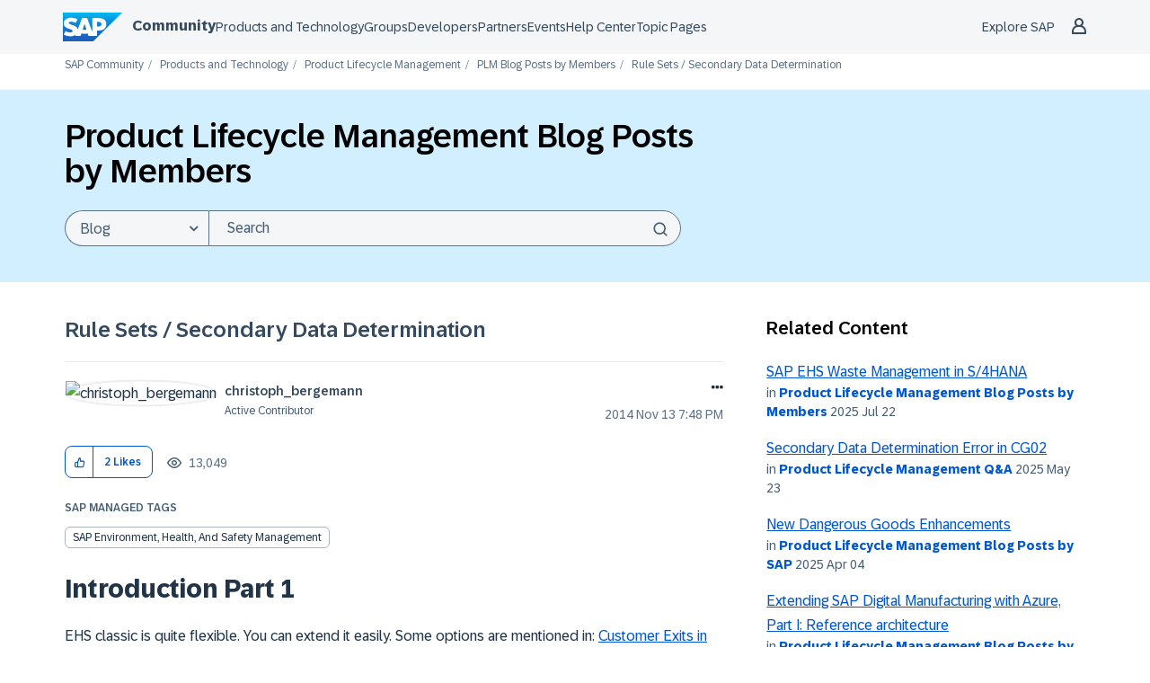

--- FILE ---
content_type: text/html;charset=UTF-8
request_url: https://community.sap.com/t5/product-lifecycle-management-blog-posts-by-members/rule-sets-secondary-data-determination/ba-p/13282915
body_size: 58144
content:
<!DOCTYPE html><html prefix="og: http://ogp.me/ns#" dir="ltr" lang="en" class="no-js">
	<head>
	
	<title>
	Rule Sets / Secondary Data Determination - SAP Community
</title>
	
	
	<meta name="author" content="christoph_bergemann">
      <meta name="author_id" content="9126a61f25c94564a431e3a573c8fb42">
<script type="text/javascript">
   function DataContainer(){
        var data = {
            "loginStatus": "no",
            "pageName": "Rule Sets / Secondary Data Determination",
            "pageTemplate": "BlogArticlePage",
            "country": "glo",
            "productIDs": "01200615320800000062",
            "nodeId": "761",
            "messageId": "13282915",
            "messageTitle": "Rule Sets / Secondary Data Determination",
            "messageType": "blog",
            "messageCreateDate": "2014-11-13 20:48:26",
            "user_tags": [],
            "labels": [],
            "pageId": "1/317/759/761",
        }
        this.getProp = function(name){ return data[name]; }
    }
</script>

<script type="text/javascript">window.adobeDataLayer=window.adobeDataLayer||[];function CommunityEDDLCore(){this.sendEvent=function(event){window.adobeDataLayer.push(event)}}function CommunityEDDLLoginState(pageData){var hasUserLoggedIn=LITHIUM.CommunityJsonObject.Activity.Results.filter(item=>item.name==='UserSignedOn').length>0;var currentState=pageData.getProp("loginStatus");var prevState=localStorage.getItem("userLoggedIn")||currentState;localStorage.setItem("userLoggedIn",currentState);this.isLogin=function(){return hasUserLoggedIn&&currentState==="yes"};this.isLogout=function(){return prevState!=currentState&&currentState==="no"};this.isAuthenticationEvent=function(){return this.isLogin()||this.isLogout()}}function CommunityEDDLEvents(){var eddl=new CommunityEDDLCore();var pageData=new DataContainer();this.global=function(){eddl.sendEvent({'event':'globalDL','site':{'name':'scn-com','country':pageData.getProp('country')},'user':{'loginStatus':pageData.getProp('loginStatus')}})};this.pageView=function(){eddl.sendEvent({'event':'pageView','page':{'pageId':pageData.getProp('pageId'),'name':location.pathname.slice(1)||'/','title':pageData.getProp('pageName'),'template':pageData.getProp('pageTemplate'),'section':location.pathname.split('/')[2]||'/','language':'en','country':pageData.getProp('country'),'url':window.location.href,'referrer':document.referrer,'semaphoreID':pageData.getProp('productIDs')},'user':{'loginStatus':pageData.getProp('loginStatus')}})};this.siteContent=function(){if(!pageData.getProp('messageId')){return}eddl.sendEvent({'event':'siteContentView','siteContent':{'contentid':pageData.getProp('messageId'),'type':pageData.getProp('messageType'),'title':pageData.getProp('messageTitle'),'tag':pageData.getProp('user_tags'),'language':'en','createDate':pageData.getProp('messageCreateDate'),'nodeID':pageData.getProp('nodeId'),'label':pageData.getProp('labels')},'user':{'loginStatus':pageData.getProp('loginStatus')}})};this.login=function(){var loginState=new CommunityEDDLLoginState(pageData);if(!loginState.isAuthenticationEvent()){return}eddl.sendEvent({'event':loginState.isLogin()?'userLogin':'userLogout','user':{'loginStatus':pageData.getProp('loginStatus')}})};this.beacon=function(){eddl.sendEvent({'event':'stBeaconReady'})}}function CommunityScenarios(){var events=new CommunityEDDLEvents();this.pageView=function(){events.global();events.login();events.pageView();events.siteContent();events.beacon()};this.kudo=function(){};this.subscription=function(){}}window.addEventListener('load',()=>{if(LITHIUM?.CommunityJsonObject?.Activity?.Results==undefined){console.error("SAP EDDL: Tracking is disabled due to LITHIUM.CommunityJsonObject.Activity.Results is undefined");return}var eddlScenarios=new CommunityScenarios();eddlScenarios.pageView()});</script><script defer type="module">
  window.uidBaselineSettings = {
    authority: "https://accounts.sap.com",
    clientId: "6745316e-72c2-4f64-baf1-e87d20892421",
    silentRedirectUri: "/plugins/custom/sap/sap/sap.baseline.login",
    sessionLifetime: 30, 
    action: "silentSignIn",
    forceUidCreation: true,
    uidUserinfoUri: "https://uts-api.account.sap.com/uts/token/userinfo",
    uidRegisterUri: "https://account.sap.com/registration/?reqId=6686498a0866d66ffcddfbc0",
    logoutRedirectUri: "/khhcw49343/plugins/custom/sap/sap/sap.baseline.logout",
    communityLoginAttempt: "sap.baseline.loginattempt",
    communityLoginAttemptRepeatMinutes: 5,
    loginType: "redirect",
    redirectUri: "/"
  };
</script>

  <script defer type="module">
    function sapLoginUser(event) {
      try {
        let lastLoginAttempt = localStorage.getItem(window.uidBaselineSettings.communityLoginAttempt)
        let now = new Date().getTime();
        if (lastLoginAttempt === null || (now - Number(lastLoginAttempt))/(1000*60) > window.uidBaselineSettings.communityLoginAttemptRepeatMinutes){
          localStorage.setItem(window.uidBaselineSettings.communityLoginAttempt, now)
          console.log("login attempt")
        } else {
          console.log("skip login attempt")
          return;
        }
        window.location="/plugins/common/feature/oidcss/sso_login_redirect/providerid/sap_ids?referer=https%3A%2F%2Fcommunity.sap.com%2Ft5%2Fproduct-lifecycle-management-blog-posts-by-members%2Frule-sets-secondary-data-determination%2Fba-p%2F13282915";
      } catch (err) {
        console.log(err)
        console.log("user is not logged in")
      }
    }
    window.addEventListener("uidLinked", sapLoginUser, false);
    window.addEventListener("validUidSession", sapLoginUser, false);
    window.addEventListener("stopUidSession", () => {
        window.baseline.signOut(window.location);
    });
    //window.addEventListener("noValidSession", () => {
    //    window.baseline.signOut(window.location);
    //});
  </script>



<script defer type="module" src="https://cdn.account.sap.com/js/uid-baseline.js"></script>

	
	
	
	<meta content="Introduction Part 1 EHS classic is quite flexible. You can extend it easily. Some options are mentioned in: Customer Exits in SAP EHS MANAGEMENT One option to enhance" name="description"/><meta content="width=device-width, initial-scale=1.0, user-scalable=yes" name="viewport"/><meta content="2019-06-07T16:52:21+02:00" itemprop="dateModified"/><meta content="text/html; charset=UTF-8" http-equiv="Content-Type"/><link href="https://community.sap.com/t5/product-lifecycle-management-blog-posts-by-members/rule-sets-secondary-data-determination/ba-p/13282915" rel="canonical"/>
	<meta content="https://groups.community.sap.com/html/assets/SAP_R_grad_200x200.png" property="og:image"/><meta content="https://community.sap.com/t5/user/viewprofilepage/user-id/182445" property="article:author"/><meta content="SAP Community" property="og:site_name"/><meta content="article" property="og:type"/><meta content="https://community.sap.com/t5/product-lifecycle-management-blog-posts-by-members/rule-sets-secondary-data-determination/ba-p/13282915" property="og:url"/><meta content="Product Lifecycle Management Blog Posts by Members" property="article:section"/><meta content="Introduction Part 1 EHS classic is quite flexible. You can extend it easily. Some options are mentioned in: Customer Exits in SAP EHS MANAGEMENT  One option to enhance EHS is using Rule Sets or Secondary Data Determination. By using these options you can speed up the data management.   Using these o..." property="og:description"/><meta content="2014-11-13T19:48:26.000Z" property="article:published_time"/><meta content="2019-06-07T16:52:21+02:00" property="article:modified_time"/><meta content="Rule Sets / Secondary Data Determination" property="og:title"/>
	
	
		<link class="lia-link-navigation hidden live-links" title="article Rule Sets / Secondary Data Determination in Product Lifecycle Management Blog Posts by Members" type="application/rss+xml" rel="alternate" id="link" href="/khhcw49343/rss/message?board.id=plm-blog-members&amp;message.id=1016"></link>
	

	
	
	    
            	<link href="/skins/2037029/79560b445ebf96944775a9e7c1efbc00/sapglow.css" rel="stylesheet" type="text/css"/>
            
	

	
	
	
	
	<link rel="shortcut icon" href="https://community.sap.com/html/@75A0878F21D09461247886DEA5121E3C/assets/favicon.ico" />



<link href="https://community.sap.com/html/@F29E03718864DE2E89353DC9E96C0CEF/assets/prism-kh.css" rel="stylesheet" type="text/css">
<script type="text/javascript" src="https://community.sap.com/html/@605F22A932C42855D7C890E7D99E1844/assets/prism-kh.js"></script>

<link rel="stylesheet"
      href="https://contextualnavigation.api.community.sap.com/static/1.45.10/cxs-designsystem/cxs-designsystem.css">
<script type="module"
        src='https://contextualnavigation.api.community.sap.com/static/1.45.10/cxs-designsystem/cxs-designsystem.esm.js'></script>


<script language="javascript" type="text/javascript">
<!--
if("undefined"==typeof LITHIUM)var LITHIUM={};LITHIUM.Loader=function(){var d=[],b=[],a=!1,c=!1;return{onLoad:function(b){"function"===typeof b&&(!0===a?b():d.push(b))},onJsAttached:function(a){"function"===typeof a&&(!0===c?a():b.push(a))},runJsAttached:function(){c=!0;for(var a=0;a<b.length;a++)b[a]()},getOnLoadFunctions:function(){return d},setLoaded:function(){a=!0},isLoaded:function(){return a},isJsAttached:function(){return c}}}();"undefined"===typeof LITHIUM.Components&&(LITHIUM.Components={});LITHIUM.Components.render=function(d,b,a){LITHIUM.Loader.onLoad(function(){var c=LITHIUM.Components.renderUrl(d),h={type:"GET",dataType:"json"};LITHIUM.jQuery.extend(h,a||{});h.hasOwnProperty("url")||LITHIUM.jQuery.extend(h,{url:c});h.data=b;if("object"!==typeof h.data||null===h.data)h.data={};h.data.originalPageName=LITHIUM.Components.ORIGINAL_PAGE_NAME;h.data.originalPageContext=LITHIUM.Components.ORIGINAL_PAGE_CONTEXT;LITHIUM.jQuery.ajax(h)}.bind(this))};
LITHIUM.Components.renderUrl=function(d,b){var a=LITHIUM.Components.RENDER_URL;LITHIUM.jQuery.each({"component-id":d},function(b,d){a=a.replace(new RegExp("#{"+b+"}","g"),d)});"undefined"!==typeof b&&(a+="?"+LITHIUM.jQuery.param(b));return a};
LITHIUM.Components.renderInPlace=function(d,b,a,c){function h(a){var b=document.createElement("div"),d=(new Date).getTime()+Math.floor(1E7*Math.random()+1);b.setAttribute("id",d);a.parentNode.insertBefore(b,a);return d}if(c)var q=c;else!1===LITHIUM.Loader.isLoaded()&&(document.currentScript?q=h(document.currentScript):(c=document.querySelectorAll("script"),1<c.length&&(q=h(c[c.length-1]))));LITHIUM.Loader.onLoad(function(){var c=LITHIUM.jQuery,h=b||{},m=a||{},k=c("#"+q);c.extend(h,{renderedScripts:LITHIUM.RenderedScripts.toString(),
"component-id":d});c.extend(m,{success:function(a){var b=a.content;LITHIUM.AngularSupport.isAngularEnabled()&&(b=LITHIUM.AngularSupport.compile(b));k.replaceWith(b);LITHIUM.AjaxSupport.ScriptsProcessor.handleScriptEvaluation(a);(a=LITHIUM.jQuery(b).attr("id"))&&LITHIUM.jQuery("#"+a).trigger("LITHIUM:ajaxSuccess:renderInPlace",{componentId:d})},error:function(b,c,d){0===b.readyState||0===b.status?k.html(""):k.html('\x3cspan class\x3d"lia-ajax-error-text"\x3e'+a.errorMessage+"\x3c/span\x3e");k.removeClass(LITHIUM.Css.BASE_LAZY_LOAD).removeClass("lia-fa-spin")}});
k&&LITHIUM.Components.render(d,h,m)}.bind(this))};/*
 modernizr v3.3.1
 Build https://modernizr.com/download?-exiforientation-filereader-flash-setclasses-dontmin

 Copyright (c)
  Faruk Ates
  Paul Irish
  Alex Sexton
  Ryan Seddon
  Patrick Kettner
  Stu Cox
  Richard Herrera

 MIT License
 {
      "name": "EXIF Orientation",
      "property": "exiforientation",
      "tags": ["image"],
      "builderAliases": ["exif_orientation"],
      "async": true,
      "authors": ["Paul Sayre"],
      "notes": [{
        "name": "Article by Dave Perrett",
        "href": "http://recursive-design.com/blog/2012/07/28/exif-orientation-handling-is-a-ghetto/"
      },{
        "name": "Article by Calvin Hass",
        "href": "http://www.impulseadventure.com/photo/exif-orientation.html"
      }]
    }
    ! {
      "name": "Flash",
      "property": "flash",
      "tags": ["flash"],
      "polyfills": ["shumway"]
      }
      ! {
      "name": "File API",
      "property": "filereader",
      "caniuse": "fileapi",
      "notes": [{
        "name": "W3C Working Draft",
        "href": "https://www.w3.org/TR/FileAPI/"
      }],
      "tags": ["file"],
      "builderAliases": ["file_api"],
      "knownBugs": ["Will fail in Safari 5 due to its lack of support for the standards defined FileReader object"]
    }
    !*/
LITHIUM.LiModernizr=function(){(function(d,b,a){function c(g){var a=n.className,b=e._config.classPrefix||"";r&&(a=a.baseVal);e._config.enableJSClass&&(a=a.replace(new RegExp("(^|\\s)"+b+"no-js(\\s|$)"),"$1"+b+"js$2"));e._config.enableClasses&&(a+=" "+b+g.join(" "+b),r?n.className.baseVal=a:n.className=a)}function h(){return"function"!==typeof b.createElement?b.createElement(arguments[0]):r?b.createElementNS.call(b,"http://www.w3.org/2000/svg",arguments[0]):b.createElement.apply(b,arguments)}function q(){var a=
b.body;a||(a=h(r?"svg":"body"),a.fake=!0);return a}function p(a,b){if("object"==typeof a)for(var g in a)u(a,g)&&p(g,a[g]);else{a=a.toLowerCase();g=a.split(".");var l=e[g[0]];2==g.length&&(l=l[g[1]]);if("undefined"!=typeof l)return e;b="function"==typeof b?b():b;1==g.length?e[g[0]]=b:(!e[g[0]]||e[g[0]]instanceof Boolean||(e[g[0]]=new Boolean(e[g[0]])),e[g[0]][g[1]]=b);c([(b&&0!=b?"":"no-")+g.join("-")]);e._trigger(a,b)}return e}var t=[],m=[],k={_version:"3.3.1",_config:{classPrefix:"",enableClasses:!0,
enableJSClass:!0,usePrefixes:!0},_q:[],on:function(a,b){var g=this;setTimeout(function(){b(g[a])},0)},addTest:function(a,b,c){m.push({name:a,fn:b,options:c})},addAsyncTest:function(a){m.push({name:null,fn:a})}},e=function(){};e.prototype=k;e=new e;var n=b.documentElement,r="svg"===n.nodeName.toLowerCase(),u;(function(){var a={}.hasOwnProperty;u="undefined"!==typeof a&&"undefined"!==typeof a.call?function(b,g){return a.call(b,g)}:function(a,b){return b in a&&"undefined"===typeof a.constructor.prototype[b]}})();
k._l={};k.on=function(a,b){this._l[a]||(this._l[a]=[]);this._l[a].push(b);e.hasOwnProperty(a)&&setTimeout(function(){e._trigger(a,e[a])},0)};k._trigger=function(a,b){if(this._l[a]){var g=this._l[a];setTimeout(function(){var a;for(a=0;a<g.length;a++){var c=g[a];c(b)}},0);delete this._l[a]}};e._q.push(function(){k.addTest=p});e.addAsyncTest(function(){LITHIUM.Loader.onLoad(function(){var a=b.createElement("img");a.onerror=function(){p("exiforientation",!1,{aliases:["exif-orientation"]});b.body.removeChild(a)};
a.onload=function(){p("exiforientation",2!==a.width,{aliases:["exif-orientation"]});b.body.removeChild(a)};a.src="[data-uri]\x3d\x3d";
b.body&&(a.setAttribute("style","position: absolute; left: -9999;"),b.body.appendChild(a))})});e.addAsyncTest(function(){var a=function(a){n.contains(a)||n.appendChild(a)},c=function(a,b){var c=!!a;c&&(c=new Boolean(c),c.blocked="blocked"===a);p("flash",function(){return c});if(b&&f.contains(b)){for(;b.parentNode!==f;)b=b.parentNode;f.removeChild(b)}};try{var e="ActiveXObject"in d&&"Pan"in new d.ActiveXObject("ShockwaveFlash.ShockwaveFlash")}catch(v){}if(!("plugins"in navigator&&"Shockwave Flash"in
navigator.plugins||e)||r)c(!1);else{var l=h("embed"),f=q(),k;l.type="application/x-shockwave-flash";f.appendChild(l);if("Pan"in l||e){var m=function(){a(f);if(!n.contains(f))return f=b.body||f,l=h("embed"),l.type="application/x-shockwave-flash",f.appendChild(l),setTimeout(m,1E3);n.contains(l)?(k=l.style.cssText,""!==k?c("blocked",l):c(!0,l)):c("blocked");f.fake&&f.parentNode&&f.parentNode.removeChild(f)};setTimeout(m,10)}else a(f),c("blocked",l),f.fake&&f.parentNode&&f.parentNode.removeChild(f)}});
e.addTest("filereader",!!(d.File&&d.FileList&&d.FileReader));(function(){var a,b;for(b in m)if(m.hasOwnProperty(b)){var c=[];var d=m[b];if(d.name&&(c.push(d.name.toLowerCase()),d.options&&d.options.aliases&&d.options.aliases.length))for(a=0;a<d.options.aliases.length;a++)c.push(d.options.aliases[a].toLowerCase());d="function"===typeof d.fn?d.fn():d.fn;for(a=0;a<c.length;a++){var f=c[a];f=f.split(".");1===f.length?e[f[0]]=d:(!e[f[0]]||e[f[0]]instanceof Boolean||(e[f[0]]=new Boolean(e[f[0]])),e[f[0]][f[1]]=
d);t.push((d?"":"no-")+f.join("-"))}}})();c(t);delete k.addTest;delete k.addAsyncTest;for(a=0;a<e._q.length;a++)e._q[a]();LITHIUM.Modernizr=e})(window,document)}();(function(){LITHIUM.Globals=function(){var d={};return{preventGlobals:function(b){for(var a=0;a<b.length;a++){var c=b[a];c in window&&void 0!==window[c]&&(d[c]=window[c],window[c]=void 0)}},restoreGlobals:function(b){for(var a=0;a<b.length;a++){var c=b[a];d.hasOwnProperty(c)&&(window[c]=d[c])}}}}()})();(function(){LITHIUM.EarlyEventCapture=function(d,b,a){if(void 0===LITHIUM.jQuery||!0!==LITHIUM.jQuery.isReady||!LITHIUM.Loader.isJsAttached()){var c=d.getAttribute("data-lia-early-event-captured");if(!0===a&&!0!==c||!0===a)d.setAttribute("data-lia-early-event-captured",!0),LITHIUM.Loader.onJsAttached(function(){var a=LITHIUM.jQuery;a(function(){a(d).trigger(b)})});return!1}return!0}})();(function(d){Element.prototype.matches||(Element.prototype.matches=Element.prototype.msMatchesSelector||Element.prototype.webkitMatchesSelector);Element.prototype.closest||(Element.prototype.closest=function(b){var a=this;do{if(a.matches(b))return a;a=a.parentElement||a.parentNode}while(null!==a&&1===a.nodeType);return null})})(LITHIUM.jQuery);window.FileAPI = { jsPath: '/html/assets/js/vendor/ng-file-upload-shim/' };
LITHIUM.PrefetchData = {"Components":{},"commonResults":{}};
LITHIUM.DEBUG = false;
LITHIUM.CommunityJsonObject = {
  "Validation" : {
    "image.description" : {
      "min" : 0,
      "max" : 1000,
      "isoneof" : [ ],
      "type" : "string"
    },
    "tkb.toc_maximum_heading_level" : {
      "min" : 1,
      "max" : 6,
      "isoneof" : [ ],
      "type" : "integer"
    },
    "tkb.toc_heading_list_style" : {
      "min" : 0,
      "max" : 50,
      "isoneof" : [
        "disc",
        "circle",
        "square",
        "none"
      ],
      "type" : "string"
    },
    "blog.toc_maximum_heading_level" : {
      "min" : 1,
      "max" : 6,
      "isoneof" : [ ],
      "type" : "integer"
    },
    "tkb.toc_heading_indent" : {
      "min" : 5,
      "max" : 50,
      "isoneof" : [ ],
      "type" : "integer"
    },
    "blog.toc_heading_indent" : {
      "min" : 5,
      "max" : 50,
      "isoneof" : [ ],
      "type" : "integer"
    },
    "blog.toc_heading_list_style" : {
      "min" : 0,
      "max" : 50,
      "isoneof" : [
        "disc",
        "circle",
        "square",
        "none"
      ],
      "type" : "string"
    }
  },
  "User" : {
    "settings" : {
      "imageupload.legal_file_extensions" : "*.jpg;*.JPG;*.jpeg;*.JPEG;*.gif;*.GIF;*.png;*.PNG;*.webm;*.svg;*.SVG",
      "config.enable_avatar" : true,
      "integratedprofile.show_klout_score" : true,
      "layout.sort_view_by_last_post_date" : true,
      "layout.friendly_dates_enabled" : true,
      "profileplus.allow.anonymous.scorebox" : false,
      "tkb.message_sort_default" : "topicPublishDate",
      "layout.format_pattern_date" : "yyyy MMM dd",
      "config.require_search_before_post" : "off",
      "isUserLinked" : false,
      "integratedprofile.cta_add_topics_dismissal_timestamp" : -1,
      "layout.message_body_image_max_size" : 1000,
      "profileplus.everyone" : false,
      "integratedprofile.cta_connect_wide_dismissal_timestamp" : -1,
      "blog.toc_maximum_heading_level" : "4",
      "integratedprofile.hide_social_networks" : false,
      "blog.toc_heading_indent" : "15",
      "contest.entries_per_page_num" : 20,
      "layout.messages_per_page_linear" : 50,
      "integratedprofile.cta_manage_topics_dismissal_timestamp" : -1,
      "profile.shared_profile_test_group" : false,
      "integratedprofile.cta_personalized_feed_dismissal_timestamp" : -1,
      "integratedprofile.curated_feed_size" : 10,
      "contest.one_kudo_per_contest" : false,
      "integratedprofile.enable_social_networks" : false,
      "integratedprofile.my_interests_dismissal_timestamp" : -1,
      "profile.language" : "en",
      "layout.friendly_dates_max_age_days" : 31,
      "layout.threading_order" : "thread_ascending",
      "blog.toc_heading_list_style" : "disc",
      "useRecService" : false,
      "layout.module_welcome" : "<h2>Welcome to SAP Community<\/h2>\r\n<p>Connect and engage with our community to get answers, discuss best practices, \r\nand continually learn more about SAP solutions.<\/p>",
      "imageupload.max_uploaded_images_per_upload" : 100,
      "imageupload.max_uploaded_images_per_user" : 5000,
      "integratedprofile.connect_mode" : "",
      "tkb.toc_maximum_heading_level" : "4",
      "tkb.toc_heading_list_style" : "disc",
      "sharedprofile.show_hovercard_score" : true,
      "config.search_before_post_scope" : "community",
      "tkb.toc_heading_indent" : "15",
      "p13n.cta.recommendations_feed_dismissal_timestamp" : -1,
      "imageupload.max_file_size" : 9216,
      "layout.show_batch_checkboxes" : false,
      "integratedprofile.cta_connect_slim_dismissal_timestamp" : -1
    },
    "isAnonymous" : true,
    "policies" : {
      "image-upload.process-and-remove-exif-metadata" : false
    },
    "registered" : false,
    "emailRef" : "",
    "id" : -1,
    "login" : "Former Member"
  },
  "Server" : {
    "communityPrefix" : "/khhcw49343",
    "nodeChangeTimeStamp" : 1769378962699,
    "tapestryPrefix" : "/t5",
    "deviceMode" : "DESKTOP",
    "responsiveDeviceMode" : "DESKTOP",
    "membershipChangeTimeStamp" : "0",
    "version" : "25.12",
    "branch" : "25.12-release",
    "showTextKeys" : false
  },
  "Config" : {
    "phase" : "prod",
    "integratedprofile.cta.reprompt.delay" : 30,
    "profileplus.tracking" : {
      "profileplus.tracking.enable" : false,
      "profileplus.tracking.click.enable" : false,
      "profileplus.tracking.impression.enable" : false
    },
    "app.revision" : "2512231126-s6f44f032fc-b18",
    "navigation.manager.community.structure.limit" : "1000"
  },
  "Activity" : {
    "Results" : [ ]
  },
  "NodeContainer" : {
    "viewHref" : "https://community.sap.com/t5/product-lifecycle-management/ct-p/plm",
    "description" : "Ask questions and find answers about SAP solutions for product lifecycle management in the Q&A. Share knowledge and gain insights from community members and SAP in the Blog Posts by Members and Blog Post by SAP areas.",
    "id" : "plm",
    "shortTitle" : "Product Lifecycle Management",
    "title" : "Product Lifecycle Management",
    "nodeType" : "category"
  },
  "Page" : {
    "skins" : [
      "sapglow",
      "sap2023",
      "theme_hermes",
      "responsive_peak"
    ],
    "authUrls" : {
      "loginUrl" : "/plugins/common/feature/oidcss/sso_login_redirect/providerid/sap_ids_prompt?referer=https%3A%2F%2Fcommunity.sap.com%2Ft5%2Fproduct-lifecycle-management-blog-posts-by-members%2Frule-sets-secondary-data-determination%2Fba-p%2F13282915",
      "loginUrlNotRegistered" : "/plugins/common/feature/oidcss/sso_login_redirect/providerid/sap_ids_prompt?redirectreason=notregistered&referer=https%3A%2F%2Fcommunity.sap.com%2Ft5%2Fproduct-lifecycle-management-blog-posts-by-members%2Frule-sets-secondary-data-determination%2Fba-p%2F13282915",
      "loginUrlNotRegisteredDestTpl" : "/plugins/common/feature/oidcss/sso_login_redirect/providerid/sap_ids_prompt?redirectreason=notregistered&referer=%7B%7BdestUrl%7D%7D"
    },
    "name" : "BlogArticlePage",
    "rtl" : false,
    "object" : {
      "viewHref" : "/t5/product-lifecycle-management-blog-posts-by-members/rule-sets-secondary-data-determination/ba-p/13282915",
      "subject" : "Rule Sets / Secondary Data Determination",
      "id" : 13282915,
      "page" : "BlogArticlePage",
      "type" : "Thread"
    }
  },
  "WebTracking" : {
    "Activities" : { },
    "path" : "Community:SAP Community/Category:Products and Technology/Category:Product Lifecycle Management/Blog:PLM Blog Posts by Members/Article:Rule Sets \\/ Secondary Data Determination"
  },
  "Feedback" : {
    "targeted" : { }
  },
  "Seo" : {
    "markerEscaping" : {
      "pathElement" : {
        "prefix" : "@",
        "match" : "^[0-9][0-9]$"
      },
      "enabled" : false
    }
  },
  "TopLevelNode" : {
    "viewHref" : "https://community.sap.com/",
    "description" : "Official SAP Community. Search questions and answers, read the latest blog posts and curated content, connect with experts, and improve your SAP skills.",
    "id" : "khhcw49343",
    "shortTitle" : "SAP Community",
    "title" : "SAP Community",
    "nodeType" : "Community"
  },
  "Community" : {
    "viewHref" : "https://community.sap.com/",
    "integratedprofile.lang_code" : "en",
    "integratedprofile.country_code" : "US",
    "id" : "khhcw49343",
    "shortTitle" : "SAP Community",
    "title" : "SAP Community"
  },
  "CoreNode" : {
    "conversationStyle" : "blog",
    "viewHref" : "https://community.sap.com/t5/product-lifecycle-management-blog-posts-by-members/bg-p/plm-blog-members",
    "settings" : { },
    "description" : "",
    "id" : "plm-blog-members",
    "shortTitle" : "PLM Blog Posts by Members",
    "title" : "Product Lifecycle Management Blog Posts by Members",
    "nodeType" : "Board",
    "ancestors" : [
      {
        "viewHref" : "https://community.sap.com/t5/product-lifecycle-management/ct-p/plm",
        "description" : "Ask questions and find answers about SAP solutions for product lifecycle management in the Q&A. Share knowledge and gain insights from community members and SAP in the Blog Posts by Members and Blog Post by SAP areas.",
        "id" : "plm",
        "shortTitle" : "Product Lifecycle Management",
        "title" : "Product Lifecycle Management",
        "nodeType" : "category"
      },
      {
        "viewHref" : "https://community.sap.com/t5/products-and-technology/ct-p/products",
        "description" : "",
        "id" : "products",
        "shortTitle" : "Products and Technology",
        "title" : "Products and Technology",
        "nodeType" : "category"
      },
      {
        "viewHref" : "https://community.sap.com/",
        "description" : "Official SAP Community. Search questions and answers, read the latest blog posts and curated content, connect with experts, and improve your SAP skills.",
        "id" : "khhcw49343",
        "shortTitle" : "SAP Community",
        "title" : "SAP Community",
        "nodeType" : "Community"
      }
    ]
  }
};
LITHIUM.Components.RENDER_URL = "/t5/util/componentrenderpage/component-id/#{component-id}?render_behavior=raw";
LITHIUM.Components.ORIGINAL_PAGE_NAME = 'blogs/v2/BlogArticlePage';
LITHIUM.Components.ORIGINAL_PAGE_ID = 'BlogArticlePage';
LITHIUM.Components.ORIGINAL_PAGE_CONTEXT = '[base64]';
LITHIUM.Css = {
  "BASE_DEFERRED_IMAGE" : "lia-deferred-image",
  "BASE_BUTTON" : "lia-button",
  "BASE_SPOILER_CONTAINER" : "lia-spoiler-container",
  "BASE_TABS_INACTIVE" : "lia-tabs-inactive",
  "BASE_TABS_ACTIVE" : "lia-tabs-active",
  "BASE_AJAX_REMOVE_HIGHLIGHT" : "lia-ajax-remove-highlight",
  "BASE_FEEDBACK_SCROLL_TO" : "lia-feedback-scroll-to",
  "BASE_FORM_FIELD_VALIDATING" : "lia-form-field-validating",
  "BASE_FORM_ERROR_TEXT" : "lia-form-error-text",
  "BASE_FEEDBACK_INLINE_ALERT" : "lia-panel-feedback-inline-alert",
  "BASE_BUTTON_OVERLAY" : "lia-button-overlay",
  "BASE_TABS_STANDARD" : "lia-tabs-standard",
  "BASE_AJAX_INDETERMINATE_LOADER_BAR" : "lia-ajax-indeterminate-loader-bar",
  "BASE_AJAX_SUCCESS_HIGHLIGHT" : "lia-ajax-success-highlight",
  "BASE_CONTENT" : "lia-content",
  "BASE_JS_HIDDEN" : "lia-js-hidden",
  "BASE_AJAX_LOADER_CONTENT_OVERLAY" : "lia-ajax-loader-content-overlay",
  "BASE_FORM_FIELD_SUCCESS" : "lia-form-field-success",
  "BASE_FORM_WARNING_TEXT" : "lia-form-warning-text",
  "BASE_FORM_FIELDSET_CONTENT_WRAPPER" : "lia-form-fieldset-content-wrapper",
  "BASE_AJAX_LOADER_OVERLAY_TYPE" : "lia-ajax-overlay-loader",
  "BASE_FORM_FIELD_ERROR" : "lia-form-field-error",
  "BASE_SPOILER_CONTENT" : "lia-spoiler-content",
  "BASE_FORM_SUBMITTING" : "lia-form-submitting",
  "BASE_EFFECT_HIGHLIGHT_START" : "lia-effect-highlight-start",
  "BASE_FORM_FIELD_ERROR_NO_FOCUS" : "lia-form-field-error-no-focus",
  "BASE_EFFECT_HIGHLIGHT_END" : "lia-effect-highlight-end",
  "BASE_SPOILER_LINK" : "lia-spoiler-link",
  "BASE_DISABLED" : "lia-link-disabled",
  "FACEBOOK_LOGOUT" : "lia-component-users-action-logout",
  "FACEBOOK_SWITCH_USER" : "lia-component-admin-action-switch-user",
  "BASE_FORM_FIELD_WARNING" : "lia-form-field-warning",
  "BASE_AJAX_LOADER_FEEDBACK" : "lia-ajax-loader-feedback",
  "BASE_AJAX_LOADER_OVERLAY" : "lia-ajax-loader-overlay",
  "BASE_LAZY_LOAD" : "lia-lazy-load"
};
(function() { if (!window.LITHIUM_SPOILER_CRITICAL_LOADED) { window.LITHIUM_SPOILER_CRITICAL_LOADED = true; window.LITHIUM_SPOILER_CRITICAL_HANDLER = function(e) { if (!window.LITHIUM_SPOILER_CRITICAL_LOADED) return; if (e.target.classList.contains('lia-spoiler-link')) { var container = e.target.closest('.lia-spoiler-container'); if (container) { var content = container.querySelector('.lia-spoiler-content'); if (content) { if (e.target.classList.contains('open')) { content.style.display = 'none'; e.target.classList.remove('open'); } else { content.style.display = 'block'; e.target.classList.add('open'); } } e.preventDefault(); return false; } } }; document.addEventListener('click', window.LITHIUM_SPOILER_CRITICAL_HANDLER, true); } })();
LITHIUM.noConflict = true;
LITHIUM.useCheckOnline = false;
LITHIUM.RenderedScripts = [
  "Components.js",
  "jquery.js",
  "EarlyEventCapture.js",
  "Globals.js",
  "Loader.js",
  "CustomEvent.js",
  "jquery.appear-1.1.1.js",
  "jquery.ui.draggable.js",
  "jquery.ajax-cache-response-1.0.js",
  "jquery.lithium-selector-extensions.js",
  "ActiveCast3.js",
  "SearchAutoCompleteToggle.js",
  "DropDownMenu.js",
  "Namespace.js",
  "jquery.blockui.js",
  "ForceLithiumJQuery.js",
  "jquery.ui.position.js",
  "jquery.scrollTo.js",
  "NoConflict.js",
  "ElementMethods.js",
  "jquery.position-toggle-1.0.js",
  "Tooltip.js",
  "Forms.js",
  "Sandbox.js",
  "jquery.placeholder-2.0.7.js",
  "jquery.ui.mouse.js",
  "HrWrap.js",
  "Auth.js",
  "PolyfillsAll.js",
  "ResizeSensor.js",
  "SearchForm.js",
  "jquery.hoverIntent-r6.js",
  "Text.js",
  "jquery.clone-position-1.0.js",
  "jquery.autocomplete.js",
  "LiModernizr.js",
  "jquery.viewport-1.0.js",
  "HelpIcon.js",
  "jquery.fileupload.js",
  "jquery.json-2.6.0.js",
  "jquery.iframe-transport.js",
  "MessageBodyDisplay.js",
  "jquery.ui.dialog.js",
  "InformationBox.js",
  "jquery.ui.core.js",
  "jquery.ui.resizable.js",
  "AjaxFeedback.js",
  "ElementQueries.js",
  "DeferredImages.js",
  "jquery.css-data-1.0.js",
  "AutoComplete.js",
  "prism.js",
  "Events.js",
  "SpoilerToggle.js",
  "Video.js",
  "jquery.delayToggle-1.0.js",
  "Lithium.js",
  "Throttle.js",
  "DropDownMenuVisibilityHandler.js",
  "AjaxSupport.js",
  "Placeholder.js",
  "jquery.tools.tooltip-1.2.6.js",
  "Link.js",
  "json2.js",
  "jquery.effects.core.js",
  "jquery.ui.widget.js",
  "UserListActual.js",
  "Cache.js",
  "jquery.iframe-shim-1.0.js",
  "DataHandler.js",
  "jquery.tmpl-1.1.1.js",
  "ProductTagList.js",
  "jquery.function-utils-1.0.js",
  "PartialRenderProxy.js",
  "jquery.effects.slide.js"
];(function(){LITHIUM.AngularSupport=function(){function g(a,c){a=a||{};for(var b in c)"[object object]"===Object.prototype.toString.call(c[b])?a[b]=g(a[b],c[b]):a[b]=c[b];return a}var d,f,b={coreModule:"li.community",coreModuleDeps:[],noConflict:!0,bootstrapElementSelector:".lia-page .min-width .lia-content",bootstrapApp:!0,debugEnabled:!1,useCsp:!0,useNg2:!1},k=function(){var a;return function(b){a||(a=document.createElement("a"));a.href=b;return a.href}}();LITHIUM.Angular={};return{preventGlobals:LITHIUM.Globals.preventGlobals,
restoreGlobals:LITHIUM.Globals.restoreGlobals,init:function(){var a=[],c=document.querySelector(b.bootstrapElementSelector);a.push(b.coreModule);b.customerModules&&0<b.customerModules.length&&a.concat(b.customerModules);b.useCsp&&(c.setAttribute("ng-csp","no-unsafe-eval"),c.setAttribute("li-common-non-bindable",""));d=LITHIUM.angular.module(b.coreModule,b.coreModuleDeps);d.config(["$locationProvider","$provide","$injector","$logProvider","$compileProvider","$qProvider","$anchorScrollProvider",function(a,
c,e,d,f,g,h){h.disableAutoScrolling();h=document.createElement("base");h.setAttribute("href",k(location));document.getElementsByTagName("head")[0].appendChild(h);window.history&&window.history.pushState&&a.html5Mode({enabled:!0,requireBase:!0,rewriteLinks:!1}).hashPrefix("!");d.debugEnabled(b.debugEnabled);f.debugInfoEnabled(b.debugEnabled);e.has("$uibModal")&&c.decorator("$uibModal",["$delegate",function(a){var b=a.open;a.open=function(a){a.backdropClass=(a.backdropClass?a.backdropClass+" ":"")+
"lia-modal-backdrop";a.windowClass=(a.windowClass?a.windowClass+" ":"")+"lia-modal-window";return b(a)};return a}]);e.has("uibDropdownConfig")&&(e.get("uibDropdownConfig").openClass="lia-dropdown-open");e.has("uibButtonConfig")&&(e.get("uibButtonConfig").activeClass="lia-link-active");g.errorOnUnhandledRejections(!1)}]);if(b.bootstrapApp)f=b.useNg2?LITHIUM.Angular.upgradeAdapter.bootstrap(c,a):LITHIUM.angular.bootstrap(c,a);else LITHIUM.Loader.onLoad(function(){f=LITHIUM.angular.element(c).injector()});
LITHIUM.Angular.app=d},compile:function(a){void 0===a&&(a=document.querySelector(b.bootstrapElementSelector));var c;if(void 0===a||""===a)return a;f.invoke(["$rootScope","$compile",function(b,d){try{var e=LITHIUM.angular.element(a)}catch(l){e=LITHIUM.angular.element("\x3cli:safe-wrapper\x3e"+a+"\x3c/li:safe-wrapper\x3e")}e.attr("li-common-non-bindable","");c=d(e)(b);b.$digest()}]);return c},isAngularEnabled:function(){return void 0!==d},updateLocationUrl:function(a,b){f.invoke(["$location","$rootScope",
"$browser",function(c,d,e){a=""===a?"?":a;c.url(a,b);d.$apply()}])},setOptions:function(a){return g(b,a)},getOptions:function(){return b},initGlobal:function(a){LITHIUM.angular=a;b.useNg2&&(LITHIUM.Angular.upgradeAdapter=new ng.upgrade.UpgradeAdapter)}}}()})();(function(){LITHIUM.ScriptLoader=function(){function d(a){a in e||(e[a]={loaded:!1});return e[a]}function f(){g.filter(function(a){return!a.loaded}).forEach(function(a){var b=!0;a.labels.forEach(function(a){!1===d(a).loaded&&(b=!1)});b&&(a.loaded=!0,a.callback())})}var e={},g=[];return{load:function(a){a.forEach(function(a){var b=document.getElementsByTagName("head")[0]||document.documentElement,c=document.createElement("script");c.src=a.url;c.async=!1;a.crossorigin&&a.integrity&&(c.setAttribute("crossorigin",
a.crossorigin),c.setAttribute("integrity",a.integrity));b.insertBefore(c,b.firstChild);d(a.label)})},setLoaded:function(a){d(a).loaded=!0;f()},ready:function(a,b){g.push({labels:a,callback:b,loaded:!1});f()}}}()})();LITHIUM.ScriptLoader.load([{"name":"lia-scripts-common-min.js","label":"common","url":"/t5/scripts/0FBAB47D244ABC35EF85D924E16EE128/lia-scripts-common-min.js"},{"name":"lia-scripts-body-min.js","label":"body","url":"/t5/scripts/11DED09821571A208E955D2EB332893B/lia-scripts-body-min.js"},{"name":"lia-scripts-angularjs-min.js","label":"angularjs","url":"/t5/scripts/00A777938B56ECCE5DB9E6C80A2C3591/lia-scripts-angularjs-min.js"},{"name":"lia-scripts-angularjsModules-min.js","label":"angularjsModules","url":"/t5/scripts/DA413E916081B48494FAEC53828C21D0/lia-scripts-angularjsModules-min.js"}]);
// -->
</script></head>
	<body class="lia-blog lia-user-status-anonymous BlogArticlePage lia-body lia-a11y" id="lia-body">
	
	
	<div id="EEA-235-2" class="ServiceNodeInfoHeader">
</div>
	
	
	
	

	<div class="lia-page">
		<center>
			
				<div class="custom-local-header-wrapper">
    <header class="custom-local-header">
        <section class="logo-navigation">
            <div class="logo-link">
                <a class="logo" href="https://sap.com"><img src="[data-uri]"/></a>
                <a class="link" href="/">Community</a>
            </div>
            <div class="navigation">
                <ul>			<li class="has-submenu ">
				<a href="#">Products and Technology</a>
					<div class="sub-menu" style="grid-template-columns: 250px 250px;">
							<div class="menu-body">
									<h3>By Category</h3>
								<ul>
										<li>
											<a href="/t5/crm-and-customer-experience/ct-p/crm">CRM and Customer Experience</a>
										</li>
										<li>
											<a href="/t5/enterprise-resource-planning/ct-p/erp">Enterprise Resource Planning</a>
										</li>
										<li>
											<a href="/t5/financial-management/ct-p/financial-management">Financial Management</a>
										</li>
										<li>
											<a href="/t5/human-capital-management/ct-p/hcm">Human Capital Management</a>
										</li>
										<li>
											<a href="/t5/product-lifecycle-management/ct-p/plm">Product Lifecycle Management</a>
										</li>
										<li>
											<a href="/t5/spend-management/ct-p/spend-management">Spend Management</a>
										</li>
										<li>
											<a href="/t5/supply-chain-management/ct-p/scm">Supply Chain Management</a>
										</li>
										<li>
											<a href="/t5/technology/ct-p/technology">Technology</a>
										</li>
								</ul>
							</div>
							<div class="menu-body">
									<h3>Related Content</h3>
								<ul>
										<li>
											<a href="/t5/all-sap-community-blogs/ct-p/all-blogs">All Blogs</a>
										</li>
										<li>
											<a href="/t5/questions-about-sap-websites/qa-p/website-questions">Questions about SAP Websites</a>
										</li>
										<li>
											<a href="/t5/blogs-about-sap-websites/bg-p/website-blog">Blogs about SAP Websites</a>
										</li>
										<li>
											<a href="/t5/all-sap-managed-tags/ct-p/managed-tags">All SAP Managed Tags</a>
										</li>
										<li>
											<a href="/t5/archived-content/ct-p/Archive">Archived Content</a>
										</li>
								</ul>
							</div>
					</div>
			</li>
			<li class="has-submenu ">
				<a href="#">Groups</a>
					<div class="sub-menu" style="grid-template-columns: 250px 250px 250px;">
							<div class="menu-body">
									<h3>Activity Groups</h3>
								<ul>
										<li>
											<a href="/t5/devtoberfest/gh-p/Devtoberfest">Devtoberfest</a>
										</li>
										<li>
											<a href="/t5/sap-codejam/gh-p/code-jam">SAP CodeJam</a>
										</li>
										<li>
											<a href="/t5/sap-teched/gh-p/SAP-TechEd-Group">SAP TechEd</a>
										</li>
								</ul>
							</div>
							<div class="menu-body">
									<h3>Industry Groups</h3>
								<ul>
										<li>
											<a href="/t5/sap-for-engineering-construction-and-operations/gh-p/engineering-construction-operations">Engineering, Construction, and Operations</a>
										</li>
										<li>
											<a href="/t5/sap-for-industrial-manufacturing/gh-p/industrial-manufacturing">Industrial Manufacturing</a>
										</li>
										<li>
											<a href="/t5/sap-for-oil-gas-and-energy/gh-p/oil-gas">Oil, Gas, and Energy</a>
										</li>
										<li>
											<a href="/t5/sap-for-travel-and-transportation/gh-p/travel-transportation">Travel and Transportation</a>
										</li>
										<li>
											<a href="/t5/sap-for-utilities/gh-p/utilities">Utilities</a>
										</li>
										<li>
											<a href="/t5/industry-groups/ct-p/industries">View all Industry Groups</a>
										</li>
								</ul>
							</div>
							<div class="menu-body">
									<h3>Influence and Feedback Groups</h3>
								<ul>
										<li>
											<a href="/t5/sap-community-event-organizers/gh-p/community-event-organizers">SAP Community Event Organizers</a>
										</li>
										<li>
											<a href="/t5/sap-community-leaders-and-sap-advocates/ct-p/sap-influencers-and-advocates">SAP Community Leaders and Advocates</a>
										</li>
										<li>
											<a href="/t5/sap-industry-analysts/cmp-p/grouphub:industry-analysts">SAP Industry Analysts</a>
										</li>
										<li>
											<a href="/t5/sap-community-leaders-finder/bg-p/influencers-directory">Meet our SAP Community Leaders</a>
										</li>
								</ul>
							</div>
							<div class="menu-body">
									<h3>Interest Groups</h3>
								<ul>
										<li>
											<a href="/t5/business-transformation/gh-p/business-transformation-champions">Business Transformation</a>
										</li>
										<li>
											<a href="/t5/community-corner/gh-p/Coffee-Corner">Community Corner</a>
										</li>
										<li>
											<a href="/t5/enterprise-architecture/gh-p/Enterprise-Architecture">Enterprise Architecture</a>
										</li>
										<li>
											<a href="/t5/sap-learning-groups/ct-p/SAP-Learning">SAP Learning Groups</a>
										</li>
										<li>
											<a href="/t5/sap-women-in-tech/gh-p/Women-in-Tech">SAP Women in Tech</a>
										</li>
										<li>
											<a href="/t5/welcome-corner/gh-p/welcome-corner">Welcome Corner</a>
										</li>
										<li>
											<a href="/t5/interest-groups/ct-p/interests">All Interest Groups</a>
										</li>
								</ul>
							</div>
							<div class="menu-body">
									<h3>Location Groups</h3>
								<ul>
										<li>
											<a href="/t5/americas/ct-p/americas">Americas</a>
										</li>
										<li>
											<a href="/t5/asia-pacific/ct-p/asia-pacific">Asia Pacific</a>
										</li>
										<li>
											<a href="/t5/europe/ct-p/europe">Europe</a>
										</li>
										<li>
											<a href="/t5/middle-east-and-africa/ct-p/middle-east-and-africa">Middle East and Africa</a>
										</li>
								</ul>
							</div>
							<div class="menu-body">
									<h3>Customer Only Groups</h3>
								<ul>
										<li>
											<a href="https://pages.community.sap.com/resources/enterprise-support-value-maps">SAP Enterprise Support Value Maps</a>
										</li>
										<li>
											<a href="/t5/sap-successfactors-user-groups/ct-p/successfactors-user-groups">SAP SuccessFactors</a>
										</li>
								</ul>
							</div>
					</div>
			</li>
			<li class="has-submenu ">
				<a href="#">Developers</a>
					<div class="sub-menu" style="grid-template-columns: 250px 250px;">
							<div class="menu-body">
									<h3>Forums</h3>
								<ul>
										<li>
											<a href="/t5/abap-general/gh-p/abap">ABAP</a>
										</li>
										<li>
											<a href="/t5/artificial-intelligence-and-machine-learning/gh-p/ai">Artificial Intelligence</a>
										</li>
										<li>
											<a href="/t5/sap-cap/gh-p/cap">CAP</a>
										</li>
										<li>
											<a href="/t5/data-and-analytics/gh-p/data-analytics">Data and Analytics</a>
										</li>
										<li>
											<a href="/t5/devops-and-system-administration/gh-p/devops-sysadmin">DevOps and System Administration</a>
										</li>
										<li>
											<a href="/t5/frontend-ui5-fiori/gh-p/frontend-ui5-fiori">Frontend / UI5 / Fiori</a>
										</li>
										<li>
											<a href="/t5/integration/gh-p/integration">Integration</a>
										</li>
										<li>
											<a href="/t5/tooling-build/gh-p/tooling">Tooling (+ Build)</a>
										</li>
										<li>
											<a href="/t5/developer-news/bg-p/developer-news">Developer News</a>
										</li>
										<li>
											<a href="/t5/developers/ct-p/developers">All Developer Forums</a>
										</li>
								</ul>
							</div>
							<div class="menu-body">
									<h3>Related Resources</h3>
								<ul>
										<li>
											<a href="https://learning.sap.com/browse/roles/developer">Learning</a>
										</li>
										<li>
											<a href="https://developers.sap.com/tutorial-navigator.html">Tutorials</a>
										</li>
								</ul>
							</div>
					</div>
			</li>
			<li class=" ">
				<a href="https://pages.community.sap.com/resources/partners">Partners</a>
			</li>
			<li class="has-submenu ">
				<a href="#">Events</a>
					<div class="sub-menu" style="grid-template-columns: 250px;">
							<div class="menu-body">
								<ul>
										<li>
											<a href="https://pages.community.sap.com/resources/event-organizer">Become an Event Organizer</a>
										</li>
										<li>
											<a href="/t5/application-lifecycle-management/eb-p/alm-events">Application Lifecycle Management</a>
										</li>
										<li>
											<a href="/t5/devtoberfest/eb-p/devtoberfest-events">Devtoberfest</a>
										</li>
										<li>
											<a href="/t5/industries/eb-p/Industries">Industries</a>
										</li>
										<li>
											<a href="/t5/sap-codejam/eb-p/codejam-events">SAP CodeJam</a>
										</li>
										<li>
											<a href="/t5/sap-community/eb-p/community-events">SAP Community</a>
										</li>
										<li>
											<a href="/t5/sap-successfactors/eb-p/successfactorsevents">SAP SuccessFactors</a>
										</li>
										<li>
											<a href="/t5/user-groups/eb-p/user-groups">User Groups</a>
										</li>
										<li>
											<a href="/t5/events/ct-p/events">All Events</a>
										</li>
								</ul>
							</div>
					</div>
			</li>
			<li class="has-submenu ">
				<a href="#">Help Center</a>
					<div class="sub-menu" style="grid-template-columns: 250px;">
							<div class="menu-body">
								<ul>
										<li>
											<a href="/t5/what-s-new/bg-p/whats-new">What&#39;s New</a>
										</li>
										<li>
											<a href="/t5/welcome-corner/gh-p/welcome-corner">Welcome Corner</a>
										</li>
										<li>
											<a href="/t5/help/faqpage">FAQs</a>
										</li>
										<li>
											<a href="https://pages.community.sap.com/resources">Help Resources</a>
										</li>
										<li>
											<a href="https://pages.community.sap.com/resources-legal">Legal Resources</a>
										</li>
								</ul>
							</div>
					</div>
			</li>
			<li class=" ">
				<a href="https://pages.community.sap.com/topics">Topic Pages</a>
			</li>
</ul>
				<div class="desktop-sap-search">
	<input class="execute-search" placeholder="Search the SAP Community" aria-label="Search"/>
	<button class="execute-search">
		<svg viewBox="0 0 18 17" fill="currentcolor" xmlns="http://www.w3.org/2000/svg">
			<path d="M17.1914 15.3281C17.3555 15.4922 17.4375 15.7031 17.4375 15.9609C17.4375 16.2188 17.3438 16.4414 17.1562 16.6289C16.9922 16.793 16.7812 16.875 16.5234 16.875C16.2656 16.875 16.0547 16.793 15.8906 16.6289L12.375 13.1133C11.7656 13.582 11.0742 13.957 10.3008 14.2383C9.55078 14.4961 8.74219 14.625 7.875 14.625C6.84375 14.625 5.88281 14.4375 4.99219 14.0625C4.10156 13.6875 3.32812 13.1719 2.67188 12.5156C2.01562 11.8594 1.5 11.0859 1.125 10.1953C0.75 9.30469 0.5625 8.34375 0.5625 7.3125C0.5625 6.28125 0.75 5.32031 1.125 4.42969C1.5 3.53906 2.01562 2.76562 2.67188 2.10938C3.32812 1.45312 4.10156 0.9375 4.99219 0.5625C5.88281 0.1875 6.84375 0 7.875 0C8.90625 0 9.86719 0.1875 10.7578 0.5625C11.6484 0.9375 12.4219 1.45312 13.0781 2.10938C13.7344 2.76562 14.25 3.53906 14.625 4.42969C15 5.32031 15.1875 6.28125 15.1875 7.3125C15.1875 8.17969 15.0469 9 14.7656 9.77344C14.5078 10.5234 14.1445 11.2031 13.6758 11.8125L17.1914 15.3281ZM7.875 12.832C8.64844 12.832 9.36328 12.6914 10.0195 12.4102C10.6992 12.1289 11.2852 11.7422 11.7773 11.25C12.293 10.7344 12.6914 10.1484 12.9727 9.49219C13.2539 8.8125 13.3945 8.08594 13.3945 7.3125C13.3945 6.53906 13.2539 5.82422 12.9727 5.16797C12.6914 4.48828 12.293 3.90234 11.7773 3.41016C11.2852 2.89453 10.6992 2.49609 10.0195 2.21484C9.36328 1.93359 8.64844 1.79297 7.875 1.79297C7.10156 1.79297 6.375 1.93359 5.69531 2.21484C5.03906 2.49609 4.45312 2.89453 3.9375 3.41016C3.44531 3.90234 3.05859 4.48828 2.77734 5.16797C2.49609 5.82422 2.35547 6.53906 2.35547 7.3125C2.35547 8.08594 2.49609 8.8125 2.77734 9.49219C3.05859 10.1484 3.44531 10.7344 3.9375 11.25C4.45312 11.7422 5.03906 12.1289 5.69531 12.4102C6.375 12.6914 7.10156 12.832 7.875 12.832Z"></path>
		</svg>
	</button>
				</div>
            </div>
        </section>
        <section class="user-menu">
            <ul>
			<li class="has-submenu explore-menu">
				<a href="#">Explore SAP</a>
					<div class="sub-menu" style="grid-template-columns: 250px 250px 250px;">
							<div class="menu-body">
									<h3>Products</h3>
								<ul>
										<li>
											<a href="https://www.sap.com/products/business-suite.html">SAP Business Suite</a>
										</li>
										<li>
											<a href="https://www.sap.com/products/artificial-intelligence.html">Artificial Intelligence</a>
										</li>
										<li>
											<a href="https://www.sap.com/products/business-applications.html">Business applications</a>
										</li>
										<li>
											<a href="https://www.sap.com/products/data-cloud.html">Data and analytics</a>
										</li>
										<li>
											<a href="https://www.sap.com/products/technology-platform.html">Technology Platform</a>
										</li>
										<li>
											<a href="https://www.sap.com/products/financial-management.html">Financial Management</a>
										</li>
										<li>
											<a href="https://www.sap.com/products/spend-management.html">Spend Management</a>
										</li>
										<li>
											<a href="https://www.sap.com/products/scm.html">Supply Chain Management</a>
										</li>
										<li>
											<a href="https://www.sap.com/products/hcm.html">Human Capital Management</a>
										</li>
										<li>
											<a href="https://www.sap.com/products/crm.html">Customer Experience</a>
										</li>
										<li>
											<a href="https://www.sap.com/products/business-network.html">SAP Business Network</a>
										</li>
										<li>
											<a href="https://www.sap.com/products/a-z.html">View products A-Z</a>
										</li>
										<li>
											<a href="https://www.sap.com/industries.html">View industries</a>
										</li>
										<li>
											<a href="https://www.sap.com/products/try-sap.html">Try SAP</a>
										</li>
										<li>
											<a href="https://www.sap.com/partners.html">Partners</a>
										</li>
										<li>
											<a href="https://www.sap.com/services-support.html">Services</a>
										</li>
								</ul>
							</div>
							<div class="menu-body">
									<h3>Learning and Support</h3>
								<ul>
										<li>
											<a href="https://learning.sap.com/">Learning and certification</a>
										</li>
										<li>
											<a href="https://support.sap.com/">Support</a>
										</li>
										<li>
											<a href="https://help.sap.com/">Documentation</a>
										</li>
										<li>
											<a href="/">Community</a>
										</li>
								</ul>
							</div>
							<div class="menu-body">
									<h3>About</h3>
								<ul>
										<li>
											<a href="https://www.sap.com/about/company.html">Company Information</a>
										</li>
										<li>
											<a href="https://jobs.sap.com/?utm_source=CareerSite&amp;utm_campaign=CorpSite_HD">Careers</a>
										</li>
										<li>
											<a href="https://www.sap.com/about/customer-stories.html">Customer Stories</a>
										</li>
										<li>
											<a href="https://www.sap.com/events.html">Events</a>
										</li>
										<li>
											<a href="https://www.sap.com/investors/en.html">Investor Relations</a>
										</li>
										<li>
											<a href="https://news.sap.com/">News Center</a>
										</li>
										<li>
											<a href="https://www.sap.com/about/trust-center.html">SAP Trust Center</a>
										</li>
								</ul>
							</div>
					</div>
			</li>
                <li class="user-menu-search">
                    <a class="search" href="#">
                        <svg viewBox="0 0 18 17" fill="currentcolor" xmlns="http://www.w3.org/2000/svg">
                            <path d="M17.1914 15.3281C17.3555 15.4922 17.4375 15.7031 17.4375 15.9609C17.4375 16.2188 17.3438 16.4414 17.1562 16.6289C16.9922 16.793 16.7812 16.875 16.5234 16.875C16.2656 16.875 16.0547 16.793 15.8906 16.6289L12.375 13.1133C11.7656 13.582 11.0742 13.957 10.3008 14.2383C9.55078 14.4961 8.74219 14.625 7.875 14.625C6.84375 14.625 5.88281 14.4375 4.99219 14.0625C4.10156 13.6875 3.32812 13.1719 2.67188 12.5156C2.01562 11.8594 1.5 11.0859 1.125 10.1953C0.75 9.30469 0.5625 8.34375 0.5625 7.3125C0.5625 6.28125 0.75 5.32031 1.125 4.42969C1.5 3.53906 2.01562 2.76562 2.67188 2.10938C3.32812 1.45312 4.10156 0.9375 4.99219 0.5625C5.88281 0.1875 6.84375 0 7.875 0C8.90625 0 9.86719 0.1875 10.7578 0.5625C11.6484 0.9375 12.4219 1.45312 13.0781 2.10938C13.7344 2.76562 14.25 3.53906 14.625 4.42969C15 5.32031 15.1875 6.28125 15.1875 7.3125C15.1875 8.17969 15.0469 9 14.7656 9.77344C14.5078 10.5234 14.1445 11.2031 13.6758 11.8125L17.1914 15.3281ZM7.875 12.832C8.64844 12.832 9.36328 12.6914 10.0195 12.4102C10.6992 12.1289 11.2852 11.7422 11.7773 11.25C12.293 10.7344 12.6914 10.1484 12.9727 9.49219C13.2539 8.8125 13.3945 8.08594 13.3945 7.3125C13.3945 6.53906 13.2539 5.82422 12.9727 5.16797C12.6914 4.48828 12.293 3.90234 11.7773 3.41016C11.2852 2.89453 10.6992 2.49609 10.0195 2.21484C9.36328 1.93359 8.64844 1.79297 7.875 1.79297C7.10156 1.79297 6.375 1.93359 5.69531 2.21484C5.03906 2.49609 4.45312 2.89453 3.9375 3.41016C3.44531 3.90234 3.05859 4.48828 2.77734 5.16797C2.49609 5.82422 2.35547 6.53906 2.35547 7.3125C2.35547 8.08594 2.49609 8.8125 2.77734 9.49219C3.05859 10.1484 3.44531 10.7344 3.9375 11.25C4.45312 11.7422 5.03906 12.1289 5.69531 12.4102C6.375 12.6914 7.10156 12.832 7.875 12.832Z"></path>
                        </svg>
                    </a>
                </li>
                <li class="user-menu-avatar ">
                    <a href="/plugins/common/feature/oidcss/sso_login_redirect/providerid/sap_ids_prompt?referer=https%3A%2F%2Fcommunity.sap.com%2Ft5%2Fproduct-lifecycle-management-blog-posts-by-members%2Frule-sets-secondary-data-determination%2Fba-p%2F13282915" class="avatar">
							<svg width="100%" height="100%" viewBox="0 0 18 18" fill="currentcolor" xmlns="http://www.w3.org/2000/svg">
								<path d="M12.5684 8.50769C13.8809 8.99988 14.9355 9.83191 15.7324 11.0038C16.5527 12.1522 16.9629 13.4764 16.9629 14.9764V16.9803C16.9629 17.285 16.8691 17.5311 16.6816 17.7186C16.5176 17.9061 16.2832 17.9999 15.9785 17.9999H1.98633C1.68164 17.9999 1.43555 17.9061 1.24805 17.7186C1.08398 17.5311 1.00195 17.285 1.00195 16.9803V14.9764C1.00195 13.4764 1.40039 12.1522 2.19727 11.0038C3.01758 9.83191 4.08398 8.99988 5.39648 8.50769C4.45898 7.57019 3.99023 6.41003 3.99023 5.02722C3.99023 4.3241 4.11914 3.66785 4.37695 3.05847C4.63477 2.4491 4.98633 1.92175 5.43164 1.47644C5.90039 1.03113 6.42773 0.679565 7.01367 0.421753C7.62305 0.16394 8.2793 0.0350342 8.98242 0.0350342C9.68555 0.0350342 10.3418 0.16394 10.9512 0.421753C11.5605 0.679565 12.0879 1.03113 12.5332 1.47644C12.9785 1.92175 13.3301 2.4491 13.5879 3.05847C13.8457 3.66785 13.9746 4.3241 13.9746 5.02722C13.9746 6.41003 13.5059 7.57019 12.5684 8.50769ZM8.98242 2.00378C8.13867 2.00378 7.42383 2.29675 6.83789 2.88269C6.27539 3.44519 5.99414 4.16003 5.99414 5.02722C5.99414 5.87097 6.27539 6.58582 6.83789 7.17175C7.42383 7.73425 8.13867 8.0155 8.98242 8.0155C9.82617 8.0155 10.5293 7.73425 11.0918 7.17175C11.6777 6.58582 11.9707 5.87097 11.9707 5.02722C11.9707 4.16003 11.6777 3.44519 11.0918 2.88269C10.5293 2.29675 9.82617 2.00378 8.98242 2.00378ZM14.959 14.9764C14.959 14.2733 14.8301 13.6288 14.5723 13.0428C14.3145 12.4335 13.9629 11.9061 13.5176 11.4608C13.0723 10.9921 12.5449 10.6288 11.9355 10.371C11.3496 10.1132 10.7051 9.98425 10.002 9.98425H7.99805C7.29492 9.98425 6.63867 10.1132 6.0293 10.371C5.41992 10.6288 4.89258 10.9921 4.44727 11.4608C4.00195 11.9061 3.65039 12.4335 3.39258 13.0428C3.13477 13.6288 3.00586 14.2733 3.00586 14.9764V15.996H14.959V14.9764Z"></path>
							</svg>

                    </a>
	<div class="sub-menu">
		<div class="avatar-email">
			<img src="/skins/images/AA449FDE367E877EE5650334E1F3001F/responsive_peak/images/icon_anonymous_message.png" title="" alt="Former Member"/>
			<h2> </h2>
			<p></p>
		</div>
		<div class="menu-body">
			<h3><a href="https://profile.sap.com">My Account</a></h3>
			<ul>
				<li><a href="/t5/user/myprofilepage/tab/personal-profile">Settings</a></li>
				<li><a href="/t5/user/myprofilepage/tab/user-subscriptions">Subscriptions</a></li>
				<li><a href="https://ccs.services.sap.com/inbox/">Notification Center</a></li>
			</ul>
			<a class="lia-button lia-button-primary" href="https://community.sap.com/t5/community/page.logoutpage?t:cp=authentication/contributions/unticketedauthenticationactions&amp;dest_url=https%3A%2F%2Fcommunity.sap.com%2Ft5%2Fproduct-lifecycle-management-blog-posts-by-members%2Frule-sets-secondary-data-determination%2Fba-p%2F13282915&amp;lia-action-token=lHTd2K4xegd71xV2Lhp419EohdVeQZerNQwLCifEL6g.&amp;lia-action-token-id=logoff">Logout</a>
		</div>
	</div>
                </li>
				<li class="user-menu-mobile">
					<a href="#" class="mobile-menu-toggle">
						<svg width="100%" height="100%" viewBox="0 0 18 18" fill="currentcolor" xmlns="http://www.w3.org/2000/svg">
							<path d="M1.125 4.40552C0.796875 4.40552 0.527344 4.31177 0.316406 4.12427C0.105469 3.91333 0 3.6438 0 3.31567C0 2.96411 0.105469 2.69458 0.316406 2.50708C0.527344 2.29614 0.796875 2.19067 1.125 2.19067H16.8398C17.5898 2.19067 17.9648 2.56567 17.9648 3.31567C17.9648 4.04224 17.5898 4.40552 16.8398 4.40552H1.125ZM16.8398 7.78052C17.1914 7.78052 17.4609 7.88599 17.6484 8.09692C17.8594 8.30786 17.9648 8.57739 17.9648 8.90552C17.9648 9.23364 17.8594 9.50317 17.6484 9.71411C17.4609 9.92505 17.1914 10.0305 16.8398 10.0305H1.125C0.796875 10.0305 0.527344 9.92505 0.316406 9.71411C0.105469 9.50317 0 9.23364 0 8.90552C0 8.57739 0.105469 8.30786 0.316406 8.09692C0.527344 7.88599 0.796875 7.78052 1.125 7.78052H16.8398ZM16.8398 13.4055C17.1914 13.4055 17.4609 13.511 17.6484 13.7219C17.8594 13.9329 17.9648 14.2024 17.9648 14.5305C17.9648 14.8586 17.8594 15.1282 17.6484 15.3391C17.4609 15.55 17.1914 15.6555 16.8398 15.6555H1.125C0.796875 15.6555 0.527344 15.55 0.316406 15.3391C0.105469 15.1282 0 14.8586 0 14.5305C0 14.2024 0.105469 13.9329 0.316406 13.7219C0.527344 13.511 0.796875 13.4055 1.125 13.4055H16.8398Z"></path>
						</svg>
					</a>
					<div class="sub-menu-mobile">
						<div class="user-menu-avatar has-submenu">
	<div class="sub-menu">
		<div class="avatar-email">
			<img src="/skins/images/AA449FDE367E877EE5650334E1F3001F/responsive_peak/images/icon_anonymous_message.png" title="" alt="Former Member"/>
			<h2> </h2>
			<p></p>
		</div>
		<div class="menu-body">
			<h3><a href="https://profile.sap.com">My Account</a></h3>
			<ul>
				<li><a href="/t5/user/myprofilepage/tab/personal-profile">Settings</a></li>
				<li><a href="/t5/user/myprofilepage/tab/user-subscriptions">Subscriptions</a></li>
				<li><a href="https://ccs.services.sap.com/inbox/">Notification Center</a></li>
			</ul>
			<a class="lia-button lia-button-primary" href="https://community.sap.com/t5/community/page.logoutpage?t:cp=authentication/contributions/unticketedauthenticationactions&amp;dest_url=https%3A%2F%2Fcommunity.sap.com%2Ft5%2Fproduct-lifecycle-management-blog-posts-by-members%2Frule-sets-secondary-data-determination%2Fba-p%2F13282915&amp;lia-action-token=lHTd2K4xegd71xV2Lhp419EohdVeQZerNQwLCifEL6g.&amp;lia-action-token-id=logoff">Logout</a>
		</div>
	</div>
						</div>
						<div class="shadow-menu">
							<ul>		<li class="">
			<a class="has-submenu " data-id="1" href="#">Products and Technology</a>
				<ul>
					<li><a class="go-back" data-id="0" href="#"><span>Products and Technology</span></a></li>
							<li>
								<a class="has-submenu " href="#" data-id="2">By Category</a>
								<ul>
									<li><a class="go-back " data-id="1" href="#"><span>By Category</span></a></li>
										<li>
											<a data-id="3" href="/t5/crm-and-customer-experience/ct-p/crm">CRM and Customer Experience</a>
										</li>
										<li>
											<a data-id="4" href="/t5/enterprise-resource-planning/ct-p/erp">Enterprise Resource Planning</a>
										</li>
										<li>
											<a data-id="5" href="/t5/financial-management/ct-p/financial-management">Financial Management</a>
										</li>
										<li>
											<a data-id="6" href="/t5/human-capital-management/ct-p/hcm">Human Capital Management</a>
										</li>
										<li>
											<a data-id="7" href="/t5/product-lifecycle-management/ct-p/plm">Product Lifecycle Management</a>
										</li>
										<li>
											<a data-id="8" href="/t5/spend-management/ct-p/spend-management">Spend Management</a>
										</li>
										<li>
											<a data-id="9" href="/t5/supply-chain-management/ct-p/scm">Supply Chain Management</a>
										</li>
										<li>
											<a data-id="10" href="/t5/technology/ct-p/technology">Technology</a>
										</li>
								</ul>
							</li>
							<li>
								<a class="has-submenu " href="#" data-id="11">Related Content</a>
								<ul>
									<li><a class="go-back " data-id="1" href="#"><span>Related Content</span></a></li>
										<li>
											<a data-id="12" href="/t5/all-sap-community-blogs/ct-p/all-blogs">All Blogs</a>
										</li>
										<li>
											<a data-id="13" href="/t5/questions-about-sap-websites/qa-p/website-questions">Questions about SAP Websites</a>
										</li>
										<li>
											<a data-id="14" href="/t5/blogs-about-sap-websites/bg-p/website-blog">Blogs about SAP Websites</a>
										</li>
										<li>
											<a data-id="15" href="/t5/all-sap-managed-tags/ct-p/managed-tags">All SAP Managed Tags</a>
										</li>
										<li>
											<a data-id="16" href="/t5/archived-content/ct-p/Archive">Archived Content</a>
										</li>
								</ul>
							</li>
				</ul>
		</li>
		<li class="">
			<a class="has-submenu " data-id="17" href="#">Groups</a>
				<ul>
					<li><a class="go-back" data-id="0" href="#"><span>Groups</span></a></li>
							<li>
								<a class="has-submenu " href="#" data-id="18">Activity Groups</a>
								<ul>
									<li><a class="go-back " data-id="17" href="#"><span>Activity Groups</span></a></li>
										<li>
											<a data-id="19" href="/t5/devtoberfest/gh-p/Devtoberfest">Devtoberfest</a>
										</li>
										<li>
											<a data-id="20" href="/t5/sap-codejam/gh-p/code-jam">SAP CodeJam</a>
										</li>
										<li>
											<a data-id="21" href="/t5/sap-teched/gh-p/SAP-TechEd-Group">SAP TechEd</a>
										</li>
								</ul>
							</li>
							<li>
								<a class="has-submenu " href="#" data-id="22">Industry Groups</a>
								<ul>
									<li><a class="go-back " data-id="17" href="#"><span>Industry Groups</span></a></li>
										<li>
											<a data-id="23" href="/t5/sap-for-engineering-construction-and-operations/gh-p/engineering-construction-operations">Engineering, Construction, and Operations</a>
										</li>
										<li>
											<a data-id="24" href="/t5/sap-for-industrial-manufacturing/gh-p/industrial-manufacturing">Industrial Manufacturing</a>
										</li>
										<li>
											<a data-id="25" href="/t5/sap-for-oil-gas-and-energy/gh-p/oil-gas">Oil, Gas, and Energy</a>
										</li>
										<li>
											<a data-id="26" href="/t5/sap-for-travel-and-transportation/gh-p/travel-transportation">Travel and Transportation</a>
										</li>
										<li>
											<a data-id="27" href="/t5/sap-for-utilities/gh-p/utilities">Utilities</a>
										</li>
										<li>
											<a data-id="28" href="/t5/industry-groups/ct-p/industries">View all Industry Groups</a>
										</li>
								</ul>
							</li>
							<li>
								<a class="has-submenu " href="#" data-id="29">Influence and Feedback Groups</a>
								<ul>
									<li><a class="go-back " data-id="17" href="#"><span>Influence and Feedback Groups</span></a></li>
										<li>
											<a data-id="30" href="/t5/sap-community-event-organizers/gh-p/community-event-organizers">SAP Community Event Organizers</a>
										</li>
										<li>
											<a data-id="31" href="/t5/sap-community-leaders-and-sap-advocates/ct-p/sap-influencers-and-advocates">SAP Community Leaders and Advocates</a>
										</li>
										<li>
											<a data-id="32" href="/t5/sap-industry-analysts/cmp-p/grouphub:industry-analysts">SAP Industry Analysts</a>
										</li>
										<li>
											<a data-id="33" href="/t5/sap-community-leaders-finder/bg-p/influencers-directory">Meet our SAP Community Leaders</a>
										</li>
								</ul>
							</li>
							<li>
								<a class="has-submenu " href="#" data-id="34">Interest Groups</a>
								<ul>
									<li><a class="go-back " data-id="17" href="#"><span>Interest Groups</span></a></li>
										<li>
											<a data-id="35" href="/t5/business-transformation/gh-p/business-transformation-champions">Business Transformation</a>
										</li>
										<li>
											<a data-id="36" href="/t5/community-corner/gh-p/Coffee-Corner">Community Corner</a>
										</li>
										<li>
											<a data-id="37" href="/t5/enterprise-architecture/gh-p/Enterprise-Architecture">Enterprise Architecture</a>
										</li>
										<li>
											<a data-id="38" href="/t5/sap-learning-groups/ct-p/SAP-Learning">SAP Learning Groups</a>
										</li>
										<li>
											<a data-id="39" href="/t5/sap-women-in-tech/gh-p/Women-in-Tech">SAP Women in Tech</a>
										</li>
										<li>
											<a data-id="40" href="/t5/welcome-corner/gh-p/welcome-corner">Welcome Corner</a>
										</li>
										<li>
											<a data-id="41" href="/t5/interest-groups/ct-p/interests">All Interest Groups</a>
										</li>
								</ul>
							</li>
							<li>
								<a class="has-submenu " href="#" data-id="42">Location Groups</a>
								<ul>
									<li><a class="go-back " data-id="17" href="#"><span>Location Groups</span></a></li>
										<li>
											<a data-id="43" href="/t5/americas/ct-p/americas">Americas</a>
										</li>
										<li>
											<a data-id="44" href="/t5/asia-pacific/ct-p/asia-pacific">Asia Pacific</a>
										</li>
										<li>
											<a data-id="45" href="/t5/europe/ct-p/europe">Europe</a>
										</li>
										<li>
											<a data-id="46" href="/t5/middle-east-and-africa/ct-p/middle-east-and-africa">Middle East and Africa</a>
										</li>
								</ul>
							</li>
							<li>
								<a class="has-submenu " href="#" data-id="47">Customer Only Groups</a>
								<ul>
									<li><a class="go-back " data-id="17" href="#"><span>Customer Only Groups</span></a></li>
										<li>
											<a data-id="48" href="https://pages.community.sap.com/resources/enterprise-support-value-maps">SAP Enterprise Support Value Maps</a>
										</li>
										<li>
											<a data-id="49" href="/t5/sap-successfactors-user-groups/ct-p/successfactors-user-groups">SAP SuccessFactors</a>
										</li>
								</ul>
							</li>
				</ul>
		</li>
		<li class="">
			<a class="has-submenu " data-id="50" href="#">Developers</a>
				<ul>
					<li><a class="go-back" data-id="0" href="#"><span>Developers</span></a></li>
							<li>
								<a class="has-submenu " href="#" data-id="51">Forums</a>
								<ul>
									<li><a class="go-back " data-id="50" href="#"><span>Forums</span></a></li>
										<li>
											<a data-id="52" href="/t5/abap-general/gh-p/abap">ABAP</a>
										</li>
										<li>
											<a data-id="53" href="/t5/artificial-intelligence-and-machine-learning/gh-p/ai">Artificial Intelligence</a>
										</li>
										<li>
											<a data-id="54" href="/t5/sap-cap/gh-p/cap">CAP</a>
										</li>
										<li>
											<a data-id="55" href="/t5/data-and-analytics/gh-p/data-analytics">Data and Analytics</a>
										</li>
										<li>
											<a data-id="56" href="/t5/devops-and-system-administration/gh-p/devops-sysadmin">DevOps and System Administration</a>
										</li>
										<li>
											<a data-id="57" href="/t5/frontend-ui5-fiori/gh-p/frontend-ui5-fiori">Frontend / UI5 / Fiori</a>
										</li>
										<li>
											<a data-id="58" href="/t5/integration/gh-p/integration">Integration</a>
										</li>
										<li>
											<a data-id="59" href="/t5/tooling-build/gh-p/tooling">Tooling (+ Build)</a>
										</li>
										<li>
											<a data-id="60" href="/t5/developer-news/bg-p/developer-news">Developer News</a>
										</li>
										<li>
											<a data-id="61" href="/t5/developers/ct-p/developers">All Developer Forums</a>
										</li>
								</ul>
							</li>
							<li>
								<a class="has-submenu " href="#" data-id="62">Related Resources</a>
								<ul>
									<li><a class="go-back " data-id="50" href="#"><span>Related Resources</span></a></li>
										<li>
											<a data-id="63" href="https://learning.sap.com/browse/roles/developer">Learning</a>
										</li>
										<li>
											<a data-id="64" href="https://developers.sap.com/tutorial-navigator.html">Tutorials</a>
										</li>
								</ul>
							</li>
				</ul>
		</li>
		<li class="">
			<a class=" " data-id="65" href="https://pages.community.sap.com/resources/partners">Partners</a>
		</li>
		<li class="">
			<a class="has-submenu " data-id="66" href="#">Events</a>
				<ul>
					<li><a class="go-back" data-id="0" href="#"><span>Events</span></a></li>
								<li>
									<a data-id="68" href="https://pages.community.sap.com/resources/event-organizer">Become an Event Organizer</a>
								</li>
								<li>
									<a data-id="69" href="/t5/application-lifecycle-management/eb-p/alm-events">Application Lifecycle Management</a>
								</li>
								<li>
									<a data-id="70" href="/t5/devtoberfest/eb-p/devtoberfest-events">Devtoberfest</a>
								</li>
								<li>
									<a data-id="71" href="/t5/industries/eb-p/Industries">Industries</a>
								</li>
								<li>
									<a data-id="72" href="/t5/sap-codejam/eb-p/codejam-events">SAP CodeJam</a>
								</li>
								<li>
									<a data-id="73" href="/t5/sap-community/eb-p/community-events">SAP Community</a>
								</li>
								<li>
									<a data-id="74" href="/t5/sap-successfactors/eb-p/successfactorsevents">SAP SuccessFactors</a>
								</li>
								<li>
									<a data-id="75" href="/t5/user-groups/eb-p/user-groups">User Groups</a>
								</li>
								<li>
									<a data-id="76" href="/t5/events/ct-p/events">All Events</a>
								</li>
				</ul>
		</li>
		<li class="">
			<a class="has-submenu " data-id="77" href="#">Help Center</a>
				<ul>
					<li><a class="go-back" data-id="0" href="#"><span>Help Center</span></a></li>
								<li>
									<a data-id="79" href="/t5/what-s-new/bg-p/whats-new">What&#39;s New</a>
								</li>
								<li>
									<a data-id="80" href="/t5/welcome-corner/gh-p/welcome-corner">Welcome Corner</a>
								</li>
								<li>
									<a data-id="81" href="/t5/help/faqpage">FAQs</a>
								</li>
								<li>
									<a data-id="82" href="https://pages.community.sap.com/resources">Help Resources</a>
								</li>
								<li>
									<a data-id="83" href="https://pages.community.sap.com/resources-legal">Legal Resources</a>
								</li>
				</ul>
		</li>
		<li class="">
			<a class=" " data-id="84" href="https://pages.community.sap.com/topics">Topic Pages</a>
		</li>
		<li class="custom-explore-menu">
			<a class="has-submenu trigger-explore-menu" data-id="85" href="#">Explore SAP</a>
				<ul>
					<li><a class="go-back" data-id="0" href="#"><span>Explore SAP</span></a></li>
							<li>
								<a class="has-submenu trigger-explore-menu" href="#" data-id="86">Products</a>
								<ul>
									<li><a class="go-back trigger-explore-menu" data-id="85" href="#"><span>Products</span></a></li>
										<li>
											<a data-id="87" href="https://www.sap.com/products/business-suite.html">SAP Business Suite</a>
										</li>
										<li>
											<a data-id="88" href="https://www.sap.com/products/artificial-intelligence.html">Artificial Intelligence</a>
										</li>
										<li>
											<a data-id="89" href="https://www.sap.com/products/business-applications.html">Business applications</a>
										</li>
										<li>
											<a data-id="90" href="https://www.sap.com/products/data-cloud.html">Data and analytics</a>
										</li>
										<li>
											<a data-id="91" href="https://www.sap.com/products/technology-platform.html">Technology Platform</a>
										</li>
										<li>
											<a data-id="92" href="https://www.sap.com/products/financial-management.html">Financial Management</a>
										</li>
										<li>
											<a data-id="93" href="https://www.sap.com/products/spend-management.html">Spend Management</a>
										</li>
										<li>
											<a data-id="94" href="https://www.sap.com/products/scm.html">Supply Chain Management</a>
										</li>
										<li>
											<a data-id="95" href="https://www.sap.com/products/hcm.html">Human Capital Management</a>
										</li>
										<li>
											<a data-id="96" href="https://www.sap.com/products/crm.html">Customer Experience</a>
										</li>
										<li>
											<a data-id="97" href="https://www.sap.com/products/business-network.html">SAP Business Network</a>
										</li>
										<li>
											<a data-id="98" href="https://www.sap.com/products/a-z.html">View products A-Z</a>
										</li>
										<li>
											<a data-id="99" href="https://www.sap.com/industries.html">View industries</a>
										</li>
										<li>
											<a data-id="100" href="https://www.sap.com/products/try-sap.html">Try SAP</a>
										</li>
										<li>
											<a data-id="101" href="https://www.sap.com/partners.html">Partners</a>
										</li>
										<li>
											<a data-id="102" href="https://www.sap.com/services-support.html">Services</a>
										</li>
								</ul>
							</li>
							<li>
								<a class="has-submenu trigger-explore-menu" href="#" data-id="103">Learning and Support</a>
								<ul>
									<li><a class="go-back trigger-explore-menu" data-id="85" href="#"><span>Learning and Support</span></a></li>
										<li>
											<a data-id="104" href="https://learning.sap.com/">Learning and certification</a>
										</li>
										<li>
											<a data-id="105" href="https://support.sap.com/">Support</a>
										</li>
										<li>
											<a data-id="106" href="https://help.sap.com/">Documentation</a>
										</li>
										<li>
											<a data-id="107" href="/">Community</a>
										</li>
								</ul>
							</li>
							<li>
								<a class="has-submenu trigger-explore-menu" href="#" data-id="108">About</a>
								<ul>
									<li><a class="go-back trigger-explore-menu" data-id="85" href="#"><span>About</span></a></li>
										<li>
											<a data-id="109" href="https://www.sap.com/about/company.html">Company Information</a>
										</li>
										<li>
											<a data-id="110" href="https://jobs.sap.com/?utm_source=CareerSite&amp;utm_campaign=CorpSite_HD">Careers</a>
										</li>
										<li>
											<a data-id="111" href="https://www.sap.com/about/customer-stories.html">Customer Stories</a>
										</li>
										<li>
											<a data-id="112" href="https://www.sap.com/events.html">Events</a>
										</li>
										<li>
											<a data-id="113" href="https://www.sap.com/investors/en.html">Investor Relations</a>
										</li>
										<li>
											<a data-id="114" href="https://news.sap.com/">News Center</a>
										</li>
										<li>
											<a data-id="115" href="https://www.sap.com/about/trust-center.html">SAP Trust Center</a>
										</li>
								</ul>
							</li>
				</ul>
		</li>
</ul>
						</div>
						<div class="visible-menu">
							<div>
								<div class="mobile-sap-search">
	<input class="execute-search" placeholder="Search the SAP Community" aria-label="Search"/>
	<button class="execute-search">
		<svg viewBox="0 0 18 17" fill="currentcolor" xmlns="http://www.w3.org/2000/svg">
			<path d="M17.1914 15.3281C17.3555 15.4922 17.4375 15.7031 17.4375 15.9609C17.4375 16.2188 17.3438 16.4414 17.1562 16.6289C16.9922 16.793 16.7812 16.875 16.5234 16.875C16.2656 16.875 16.0547 16.793 15.8906 16.6289L12.375 13.1133C11.7656 13.582 11.0742 13.957 10.3008 14.2383C9.55078 14.4961 8.74219 14.625 7.875 14.625C6.84375 14.625 5.88281 14.4375 4.99219 14.0625C4.10156 13.6875 3.32812 13.1719 2.67188 12.5156C2.01562 11.8594 1.5 11.0859 1.125 10.1953C0.75 9.30469 0.5625 8.34375 0.5625 7.3125C0.5625 6.28125 0.75 5.32031 1.125 4.42969C1.5 3.53906 2.01562 2.76562 2.67188 2.10938C3.32812 1.45312 4.10156 0.9375 4.99219 0.5625C5.88281 0.1875 6.84375 0 7.875 0C8.90625 0 9.86719 0.1875 10.7578 0.5625C11.6484 0.9375 12.4219 1.45312 13.0781 2.10938C13.7344 2.76562 14.25 3.53906 14.625 4.42969C15 5.32031 15.1875 6.28125 15.1875 7.3125C15.1875 8.17969 15.0469 9 14.7656 9.77344C14.5078 10.5234 14.1445 11.2031 13.6758 11.8125L17.1914 15.3281ZM7.875 12.832C8.64844 12.832 9.36328 12.6914 10.0195 12.4102C10.6992 12.1289 11.2852 11.7422 11.7773 11.25C12.293 10.7344 12.6914 10.1484 12.9727 9.49219C13.2539 8.8125 13.3945 8.08594 13.3945 7.3125C13.3945 6.53906 13.2539 5.82422 12.9727 5.16797C12.6914 4.48828 12.293 3.90234 11.7773 3.41016C11.2852 2.89453 10.6992 2.49609 10.0195 2.21484C9.36328 1.93359 8.64844 1.79297 7.875 1.79297C7.10156 1.79297 6.375 1.93359 5.69531 2.21484C5.03906 2.49609 4.45312 2.89453 3.9375 3.41016C3.44531 3.90234 3.05859 4.48828 2.77734 5.16797C2.49609 5.82422 2.35547 6.53906 2.35547 7.3125C2.35547 8.08594 2.49609 8.8125 2.77734 9.49219C3.05859 10.1484 3.44531 10.7344 3.9375 11.25C4.45312 11.7422 5.03906 12.1289 5.69531 12.4102C6.375 12.6914 7.10156 12.832 7.875 12.832Z"></path>
		</svg>
	</button>
								</div>
								<ul></ul>
							</div>
							<div class="explore-sap">
								<a href="#" class="mobile-explore-button">Explore SAP</a>
							</div>
						</div>
					</div>

				</li>
				<li class="user-menu-close">
					<a href="#" class="user-menu-close-button">
						<svg width="100%" height="100%" viewBox="0 0 18 18" fill="currentcolor" xmlns="http://www.w3.org/2000/svg">
							<path d="M10.2656 9L14.3789 13.1133C14.543 13.2773 14.625 13.4883 14.625 13.7461C14.625 14.0039 14.5312 14.2148 14.3438 14.3789C14.1797 14.543 13.9688 14.625 13.7109 14.625C13.4531 14.625 13.2422 14.543 13.0781 14.3789L9 10.3008L4.92188 14.3789C4.75781 14.543 4.54688 14.625 4.28906 14.625C4.03125 14.625 3.80859 14.543 3.62109 14.3789C3.45703 14.2148 3.375 14.0039 3.375 13.7461C3.375 13.4883 3.45703 13.2773 3.62109 13.1133L7.73438 9L3.62109 4.92188C3.45703 4.75781 3.375 4.54688 3.375 4.28906C3.375 4.03125 3.45703 3.82031 3.62109 3.65625C3.80859 3.46875 4.03125 3.375 4.28906 3.375C4.52344 3.375 4.73438 3.46875 4.92188 3.65625L9 7.73438L13.0781 3.65625C13.2656 3.46875 13.4766 3.375 13.7109 3.375C13.9688 3.375 14.1797 3.46875 14.3438 3.65625C14.5312 3.82031 14.625 4.03125 14.625 4.28906C14.625 4.54688 14.543 4.75781 14.3789 4.92188L10.2656 9Z"></path>
						</svg>
					</a>
				</li>
            </ul>
        </section>
    </header>
</div>

<script></script>    <style>
        .lia-quilt-row-header .lia-quilt-layout-custom-community-header .lia-quilt-row-header-hero { background-color: #D1EFFF; }
        .lia-quilt-row-header-hero .lia-node-header-title,
        .lia-quilt-row-header-hero .lia-node-header-description {
            color: #000;
        }
    </style>


					
	
	<div class="MinimumWidthContainer">
		<div class="min-width-wrapper">
			<div class="min-width">		
				
						<div class="lia-content">
                            
							
							
							
		

	<div class="lia-quilt lia-quilt-blog-article-page lia-quilt-layout-two-column-main-side lia-top-quilt">
	<div class="lia-quilt-row lia-quilt-row-header">
		<div class="lia-quilt-column lia-quilt-column-24 lia-quilt-column-single lia-quilt-column-common-header">
			<div class="lia-quilt-column-alley lia-quilt-column-alley-single">
	
		
			<div class="lia-quilt lia-quilt-header lia-quilt-layout-custom-community-header lia-component-quilt-header">
	<div class="lia-quilt-row lia-quilt-row-header-top">
		<div class="lia-quilt-column lia-quilt-column-24 lia-quilt-column-single lia-quilt-column-header-top-content lia-mark-empty">
			
		</div>
	</div><div class="lia-quilt-row lia-quilt-row-header-navigation">
		<div class="lia-quilt-column lia-quilt-column-24 lia-quilt-column-single lia-quilt-column-header-navigation-content">
			<div class="lia-quilt-column-alley lia-quilt-column-alley-single">
	
		<div class="custom-community-header-left">
			
		
			<div aria-label="breadcrumbs" role="navigation" class="BreadCrumb crumb-line lia-breadcrumb lia-component-common-widget-breadcrumb">
	<ul role="list" id="list" class="lia-list-standard-inline">
	
		
			<li class="lia-breadcrumb-node crumb">
				<a class="lia-link-navigation crumb-community lia-breadcrumb-community lia-breadcrumb-forum" id="link_0" href="/">SAP Community</a>
			</li>
			
				<li aria-hidden="true" class="lia-breadcrumb-seperator crumb-community lia-breadcrumb-community lia-breadcrumb-forum">
				  
           			 <span>
           				 <span class="lia-img-icon-list-separator-breadcrumb lia-fa-icon lia-fa-list lia-fa-separator lia-fa-breadcrumb lia-fa" alt="" aria-label="" role="img" id="display"></span>
  					</span>
          		  
       			 
				</li>
			
		
			<li class="lia-breadcrumb-node crumb">
				<a class="lia-link-navigation crumb-category lia-breadcrumb-category lia-breadcrumb-forum" id="link_1" href="/t5/products-and-technology/ct-p/products">Products and Technology</a>
			</li>
			
				<li aria-hidden="true" class="lia-breadcrumb-seperator crumb-category lia-breadcrumb-category lia-breadcrumb-forum">
				  
           			 <span>
           				 <span class="lia-img-icon-list-separator-breadcrumb lia-fa-icon lia-fa-list lia-fa-separator lia-fa-breadcrumb lia-fa" alt="" aria-label="" role="img" id="display_0"></span>
  					</span>
          		  
       			 
				</li>
			
		
			<li class="lia-breadcrumb-node crumb">
				<a class="lia-link-navigation crumb-category lia-breadcrumb-category lia-breadcrumb-forum" id="link_2" href="/t5/product-lifecycle-management/ct-p/plm">Product Lifecycle Management</a>
			</li>
			
				<li aria-hidden="true" class="lia-breadcrumb-seperator crumb-category lia-breadcrumb-category lia-breadcrumb-forum">
				  
           			 <span>
           				 <span class="lia-img-icon-list-separator-breadcrumb lia-fa-icon lia-fa-list lia-fa-separator lia-fa-breadcrumb lia-fa" alt="" aria-label="" role="img" id="display_1"></span>
  					</span>
          		  
       			 
				</li>
			
		
			<li class="lia-breadcrumb-node crumb">
				<a class="lia-link-navigation crumb-board lia-breadcrumb-board lia-breadcrumb-forum" id="link_3" href="/t5/product-lifecycle-management-blog-posts-by-members/bg-p/plm-blog-members">PLM Blog Posts by Members</a>
			</li>
			
				<li aria-hidden="true" class="lia-breadcrumb-seperator crumb-board lia-breadcrumb-board lia-breadcrumb-forum">
				  
           			 <span>
           				 <span class="lia-img-icon-list-separator-breadcrumb lia-fa-icon lia-fa-list lia-fa-separator lia-fa-breadcrumb lia-fa" alt="" aria-label="" role="img" id="display_2"></span>
  					</span>
          		  
       			 
				</li>
			
		
			<li class="lia-breadcrumb-node crumb final-crumb">
				<span class="lia-link-navigation child-thread lia-link-disabled" aria-disabled="true" disabled="true" role="link" aria-label="Rule Sets / Secondary Data Determination" id="link_4">Rule Sets / Secondary Data Determination</span>
			</li>
			
		
	
</ul>
</div>
		
	
		</div>
	
	

	
		<div class="custom-community-header-right lia-mark-empty">
			
		
			
		
	
		</div>
	
	
</div>
		</div>
	</div><div class="lia-quilt-row lia-quilt-row-header-hero">
		<div class="lia-quilt-column lia-quilt-column-24 lia-quilt-column-single lia-quilt-column-header-hero-content">
			<div class="lia-quilt-column-alley lia-quilt-column-alley-single">
	
		
			  <script type="text/javascript">
    window.SAP = window.SAP || {};
    window.SAP.global = {
      trustArc: {
        domain: 'community.sap.com'
      },
      isProd: true,
      tagManagerUrl:'https://www.sap.com/tmgr/ccc66c06b30b/6bef87166345/launch-11ece94c3490.min.js'
    };
  </script>
  <script type="text/javascript" src="https://www.sap.com/sharedlibs/globaltop/script-latest.min.js"></script> 

<style> 
  .truste_cursor_pointer { 
    display: none;
  }
</style>
		
	
	

	
		<div class="header-hero-wrapper">
			
		
			<div class='lia-node-header-info lia-component-common-widget-node-information' id='nodeInformation'>
    <div class='lia-node-header-title'>
    	Product Lifecycle Management Blog Posts by Members
    </div>
    <div class='lia-node-header-description'>
    	
    </div>
</div>
		
			<div id="lia-searchformV32" class="SearchForm lia-search-form-wrapper lia-mode-default lia-component-common-widget-search-form">
	

	
		<div class="lia-inline-ajax-feedback">
			<div class="AjaxFeedback" id="ajaxfeedback"></div>
			
	

	

		</div>

	

	
		<div id="searchautocompletetoggle">	
	
		

	
		<div class="lia-inline-ajax-feedback">
			<div class="AjaxFeedback" id="ajaxfeedback_0"></div>
			
	

	

		</div>

	

	
			
            <form enctype="multipart/form-data" class="lia-form lia-form-inline SearchForm" action="https://community.sap.com/t5/blogs/v2/blogarticlepage.searchformv32.form.form" method="post" id="form" name="form"><div class="t-invisible"><input value="blog-id/plm-blog-members/article-id/1016" name="t:ac" type="hidden"></input><input value="search/contributions/page" name="t:cp" type="hidden"></input><input value="[base64]." name="lia-form-context" type="hidden"></input><input value="BlogArticlePage:blog-id/plm-blog-members/article-id/1016:searchformv32.form:" name="liaFormContentKey" type="hidden"></input><input value="5DI9GWMef1Esyz275vuiiOExwpQ=:H4sIAAAAAAAAALVSTU7CQBR+krAixkj0BrptjcpCMSbERGKCSmxcm+kwlGrbqTOvFDYexRMYL8HCnXfwAG5dubDtFKxgYgu4mrzvm3w/M+/pHcphHQ4kI4L2dMo9FLYZoM09qbeJxQ4V0+XC7e/tamqyBPEChwgbh1JAjQtLIz6hPaYh8ZlEMaxplAvm2KZmEsm0hhmBhOKpzZzOlsEw8LevR5W3zZfPEqy0oJIYc+eCuAyh2rolfaI7xLN0I8rjWfWBj7CuzJvf5osmbxRN3hacMimNwHRtKSOr0XNnv/vx+FoCGPjhMRzljhNLYHrEt9kA5T08ACCsKvREoYuqxqLl8BLO84q4UcMITcG49y/QOGs1pYyESl5p6V6qwRW086rinVmoxMZsiZud/zBUTc6gmVc4kExkJafmcYG1GM9+wfIsCkf2OP54hal5EjnG54z8h0XhjfcF7wQUs5Kz0GTjU2rOjc/llTT4Au07pDOcBQAA" name="t:formdata" type="hidden"></input></div>
	
	

	

	

	
		<div class="lia-inline-ajax-feedback">
			<div class="AjaxFeedback" id="feedback"></div>
			
	

	

		</div>

	

	

	

	


	
	<input value="VUlbBmNIyDg-IEL3w-5EimGDnAYBU_Fo8J5kxSmw7go." name="lia-action-token" type="hidden"></input>
	
	<input value="form" id="form_UIDform" name="form_UID" type="hidden"></input>
	<input value="" id="form_instance_keyform" name="form_instance_key" type="hidden"></input>
	
                

                
                    
                        <span class="lia-search-granularity-wrapper">
                            <select title="Search Granularity" class="lia-search-form-granularity search-granularity" aria-label="Search Granularity" id="searchGranularity" name="searchGranularity"><option title="All community" value="khhcw49343|community">All community</option><option title="This category" value="plm|category">This category</option><option title="Blog" selected="selected" value="plm-blog-members|blog-board">Blog</option><option title="Knowledge base" value="tkb|tkb">Knowledge base</option><option title="Users" value="user|user">Users</option><option title="Managed tags" value="product|product">Managed tags</option></select>
                        </span>
                    
                

                <span class="lia-search-input-wrapper">
                    <span class="lia-search-input-field">
                        <span class="lia-button-wrapper lia-button-wrapper-secondary lia-button-wrapper-searchForm-action"><input value="searchForm" name="submitContextX" type="hidden"></input><input class="lia-button lia-button-secondary lia-button-searchForm-action" value="Search" id="submitContext" name="submitContext" type="submit"></input></span>

                        <span class="lia-hidden-aria-visibile" id="autocompleteInstructionsText"></span><input placeholder="Search" aria-label="Search" title="Search" class="lia-form-type-text lia-autocomplete-input search-input lia-search-input-message" value="" id="messageSearchField_0" name="messageSearchField" type="text"></input>
                        <span class="lia-hidden-aria-visibile" id="autocompleteInstructionsText_0"></span><input placeholder="Search" aria-label="Search" title="Search" class="lia-form-type-text lia-autocomplete-input search-input lia-search-input-tkb-article lia-js-hidden" value="" id="messageSearchField_1" name="messageSearchField_0" type="text"></input>
                        

	
		<span class="lia-hidden-aria-visibile" id="autocompleteInstructionsText_1"></span><input placeholder="Search" ng-non-bindable="" title="Enter a user name or rank" class="lia-form-type-text UserSearchField lia-search-input-user search-input lia-js-hidden lia-autocomplete-input" aria-label="Enter a user name or rank" value="" id="userSearchField" name="userSearchField" type="text"></input>
	

	


                        <span class="lia-hidden-aria-visibile" id="autocompleteInstructionsText_2"></span><input placeholder="Search" title="Enter a search word" class="lia-form-type-text NoteSearchField lia-search-input-note search-input lia-js-hidden lia-autocomplete-input" aria-label="Enter a search word" value="" id="noteSearchField_0" name="noteSearchField" type="text"></input>
						<span class="lia-hidden-aria-visibile" id="autocompleteInstructionsText_3"></span><input placeholder="Search" title="Enter a search word" class="lia-form-type-text ProductSearchField lia-search-input-product search-input lia-js-hidden lia-autocomplete-input" aria-label="Enter a search word" value="" id="productSearchField" name="productSearchField" type="text"></input>
                        <input class="lia-as-search-action-id" name="as-search-action-id" type="hidden"></input>
                    </span>
                </span>
                

                <span class="lia-cancel-search">cancel</span>

                
            
</form>
		
			<div class="search-autocomplete-toggle-link lia-js-hidden">
				<span>
					<a class="lia-link-navigation auto-complete-toggle-on lia-link-ticket-post-action lia-component-search-action-enable-auto-complete" data-lia-action-token="tr3b24-pUq5ocr7XRcNGSzxzmw6Jt9pUaODhCXe7BBA." rel="nofollow" id="enableAutoComplete" href="https://community.sap.com/t5/blogs/v2/blogarticlepage.enableautocomplete:enableautocomplete?t:ac=blog-id/plm-blog-members/article-id/1016&amp;t:cp=action/contributions/searchactions">Turn on suggestions</a>					
					<span class="HelpIcon">
	<a class="lia-link-navigation help-icon lia-tooltip-trigger" role="button" aria-label="Help Icon" id="link_5" href="#"><span class="lia-img-icon-help lia-fa-icon lia-fa-help lia-fa" alt="Auto-suggest helps you quickly narrow down your search results by suggesting possible matches as you type." aria-label="Help Icon" role="img" id="display_3"></span></a><div role="alertdialog" class="lia-content lia-tooltip-pos-bottom-left lia-panel-tooltip-wrapper" id="link_6-tooltip-element"><div class="lia-tooltip-arrow"></div><div class="lia-panel-tooltip"><div class="content">Auto-suggest helps you quickly narrow down your search results by suggesting possible matches as you type.</div></div></div>
</span>
				</span>
			</div>
		

	

	

	
	
	
</div>
		
	<div class="spell-check-showing-result">
		Showing results for <span class="lia-link-navigation show-results-for-link lia-link-disabled" aria-disabled="true" id="showingResult"></span>
		

	</div>
	<div>
		
		<span class="spell-check-search-instead">
			Search instead for <a class="lia-link-navigation search-instead-for-link" rel="nofollow" id="searchInstead" href="#"></a>
		</span>

	</div>
	<div class="spell-check-do-you-mean lia-component-search-widget-spellcheck">
		Did you mean: <a class="lia-link-navigation do-you-mean-link" rel="nofollow" id="doYouMean" href="#"></a>
	</div>

	

	

	


	
</div>
		
			
		
	
		</div>
	
	

	
		
			
		
	
	
</div>
		</div>
	</div><div class="lia-quilt-row lia-quilt-row-header-bottom">
		<div class="lia-quilt-column lia-quilt-column-24 lia-quilt-column-single lia-quilt-column-header-bottom-content">
			<div class="lia-quilt-column-alley lia-quilt-column-alley-single lia-mark-empty">
	
		
			
		
			
    

		
	
	
</div>
		</div>
	</div><div class="lia-quilt-row lia-quilt-row-header-feedback">
		<div class="lia-quilt-column lia-quilt-column-24 lia-quilt-column-single lia-quilt-column-feedback">
			<div class="lia-quilt-column-alley lia-quilt-column-alley-single">
	
		
			<style>
    .custom-announcement .lia-panel-feedback-banner-note:before {
        display: none;
    }
    .custom-announcement .custom-global-announcement-close {
        position: absolute;
        top: 15px;
        right: 15px;
    }
</style>



<script>
    document.querySelector(".custom-announcement .custom-global-announcement-close")?.addEventListener("click", function(e) {
       e.preventDefault();
        const aYearFromNow = new Date();
        aYearFromNow.setFullYear(aYearFromNow.getFullYear() + 1);
        document.cookie = "dismiss-announcement=da39a3ee5e6b4b0d3255bfef95601890afd80709; path=/; expires="  + aYearFromNow.toUTCString();
        document.querySelector(".custom-announcement").remove();
    });
</script>


		
			
	

	

		
			
        
        
	

	

    
		
	
	
</div>
		</div>
	</div>
</div>
		
	
	
</div>
		</div>
	</div><div class="lia-quilt-row lia-quilt-row-main">
		<div class="lia-quilt-column lia-quilt-column-16 lia-quilt-column-left lia-quilt-column-main-content">
			<div class="lia-quilt-column-alley lia-quilt-column-alley-left">
	
		
			
		    
		    
	
		<div data-lia-message-uid="13282915" id="messageview" class="lia-panel-message message-uid-13282915 lia-component-article">
			<div data-lia-message-uid="13282915" class="lia-message-view-wrapper lia-js-data-messageUid-13282915 lia-component-forums-widget-message-view-two" id="messageView2_1">
	<span id="U13282915"> </span>
	<span id="M1016"> </span>
	
	

	

	

	
		<div class="lia-inline-ajax-feedback">
			<div class="AjaxFeedback" id="ajaxfeedback_1"></div>
			
	

	

		</div>

	

	
		<div class="MessageView lia-message-view-blog-topic-message lia-message-view-display lia-row-standard-unread lia-thread-topic">
			<span class="lia-message-state-indicator"></span>
			<div class="lia-quilt lia-quilt-blog-topic-message lia-quilt-layout-custom-message">
	<div class="lia-quilt-row lia-quilt-row-message-header-top">
		<div class="lia-quilt-column lia-quilt-column-24 lia-quilt-column-single lia-quilt-column-message-header-top-content">
			<div class="lia-quilt-column-alley lia-quilt-column-alley-single">
	
		
			<div class="custom-read-only-indicator">
    <i class="lia-fa-lock lia-fa"></i><span>Read only</span>
</div>
		
			<div class="lia-message-subject lia-component-message-view-widget-subject">
		<div class="MessageSubject">

	

	
			<div class="MessageSubjectIcons ">
	
	
	 
	
	
	
				
		<h2 itemprop="name" class="message-subject">
			<span class="lia-message-unread">
				
						<a class="page-link lia-link-navigation lia-custom-event" id="link_7" href="/t5/product-lifecycle-management-blog-posts-by-members/rule-sets-secondary-data-determination/ba-p/13282915">
							Rule Sets / Secondary Data Determination
							
						</a>
					
			</span>
		</h2>
	
			
	
	<span class="lia-img-message-has-url lia-fa-message lia-fa-has lia-fa-url lia-fa" title="Contains a hyperlink" alt="Message contains a hyperlink" aria-label="Contains a hyperlink" role="img" id="display_4"></span>
	
	
	
</div>
		

	

	

	

	

	

	

	
			
					
				
		

	
</div>
	</div>
		
	
	
</div>
		</div>
	</div><div class="lia-quilt-row lia-quilt-row-message-header-main">
		<div class="lia-quilt-column lia-quilt-column-24 lia-quilt-column-single lia-quilt-column-message-header-main-content lia-mark-empty">
			
		</div>
	</div><div class="lia-quilt-row lia-quilt-row-message-header-bottom">
		<div class="lia-quilt-column lia-quilt-column-16 lia-quilt-column-left lia-quilt-column-message-header-bottom-left">
			<div class="lia-quilt-column-alley lia-quilt-column-alley-left">
	
		<div class="lia-message-author-avatar">
			
		
			<div class="UserAvatar lia-user-avatar lia-component-common-widget-user-avatar lia-component-message-view-widget-author-avatar">
	
			
					<img class="lia-user-avatar-profile" title="christoph_bergemann" alt="christoph_bergemann" id="imagedisplay" src="https://avatars.profile.sap.com/5/e/id5e3a7f2ffc11dc9fba8f98dd7d1a14d1d00b4797e02d7e5ee19cde7d7811ec24_small.jpeg"/>
					
				
		
</div>
		
	
		</div>
	
	

	
		<div class="lia-message-author-with-avatar">
			
		
			
	

	
			<span class="UserName lia-user-name lia-user-rank-Active-Contributor lia-component-message-view-widget-author-username">
				
		
		
			<a class="lia-link-navigation lia-page-link lia-user-name-link" style="" target="_self" aria-label="View Profile of christoph_bergemann" itemprop="url" id="link_8" href="https://community.sap.com/t5/user/viewprofilepage/user-id/182445"><span class="">christoph_berge<wbr />mann</span></a>
		
		
		
		
		
		
		
		
	
			</span>
		

		
			
					
		<div class="lia-message-author-rank lia-component-author-rank lia-component-message-view-widget-author-rank">
			Active Contributor
		</div>
	
				
		
	
		</div>
	
	

	
		
			
					
		
	
				
		
	
	
</div>
		</div><div class="lia-quilt-column lia-quilt-column-08 lia-quilt-column-right lia-quilt-column-message-header-bottom-right">
			<div class="lia-quilt-column-alley lia-quilt-column-alley-right">
	
		
			<div class="lia-menu-navigation-wrapper lia-js-hidden lia-menu-action lia-component-message-view-widget-action-menu" id="actionMenuDropDown">	
	<div class="lia-menu-navigation">
		<div class="dropdown-default-item"><a title="Show option menu" class="lia-js-menu-opener default-menu-option lia-js-mouseover-menu lia-link-navigation" aria-expanded="false" role="button" aria-label="Show Rule Sets / Secondary Data Determination post option menu" id="dropDownLink" href="#">Options</a>
			<div class="dropdown-positioning">
				<div class="dropdown-positioning-static">
					
	<ul aria-label="Dropdown menu items" role="list" id="dropdownmenuitems" class="lia-menu-dropdown-items">
		

	
	
		
			
		
			
		
			
		
			
		
			
		
			
		
			
		
			
		
			
		
			
		
			
		
			
		
			
		
			
		
			
		
			
		
			
		
			
		
			<li role="listitem"><a class="lia-link-navigation rss-thread-link lia-component-rss-action-thread" rel="nofollow noopener noreferrer" id="rssThread" href="/khhcw49343/rss/message?board.id=plm-blog-members&amp;message.id=1016">Subscribe to RSS Feed</a></li>
		
			<li aria-hidden="true"><span class="lia-separator lia-component-common-widget-link-separator">
	<span class="lia-separator-post"></span>
	<span class="lia-separator-pre"></span>
</span></li>
		
			<li role="listitem"><span class="lia-link-navigation mark-thread-unread lia-link-disabled lia-component-forums-action-mark-thread-unread" aria-disabled="true" id="markThreadUnread">Mark as New</span></li>
		
			<li role="listitem"><span class="lia-link-navigation mark-thread-read lia-link-disabled lia-component-forums-action-mark-thread-read" aria-disabled="true" id="markThreadRead">Mark as Read</span></li>
		
			<li aria-hidden="true"><span class="lia-separator lia-component-common-widget-link-separator">
	<span class="lia-separator-post"></span>
	<span class="lia-separator-pre"></span>
</span></li>
		
			
		
			<li role="listitem"><span class="lia-link-navigation addThreadUserBookmark lia-link-disabled lia-component-subscriptions-action-add-thread-user-bookmark" aria-disabled="true" id="addThreadUserBookmark">Bookmark</span></li>
		
			
		
			<li role="listitem"><span class="lia-link-navigation addThreadUserEmailSubscription lia-link-disabled lia-component-subscriptions-action-add-thread-user-email" aria-disabled="true" id="addThreadUserEmailSubscription">Subscribe</span></li>
		
			<li aria-hidden="true"><span class="lia-separator lia-component-common-widget-link-separator">
	<span class="lia-separator-post"></span>
	<span class="lia-separator-pre"></span>
</span></li>
		
			
		
			
		
			<li role="listitem"><a class="lia-link-navigation print-article lia-component-forums-action-print-thread" rel="nofollow" id="printThread" href="/t5/blogs/blogarticleprintpage/blog-id/plm-blog-members/article-id/1016">Printer Friendly Page</a></li>
		
			<li role="listitem"><a class="lia-link-navigation report-abuse-link lia-component-forums-action-report-abuse" rel="nofollow" id="reportAbuse" href="/t5/notifications/notifymoderatorpage/message-uid/13282915">Report Inappropriate Content</a></li>
		
			
		
			
		
			
		
			
		
			
		
			
		
			
		
			
		
			
		
			
		
			
		
	
	


	</ul>

				</div>
			</div>
		</div>
	</div>
</div>
		
	
	

	
		<div class="post-info">
			
		
			
					
		<div title="Posted on" class="lia-message-post-date lia-component-post-date lia-component-message-view-widget-post-date">
			<span class="DateTime">
    

	
		
		
		<span class="local-date">‎2014 Nov 13</span>
	
		
		<span class="local-time">7:48 PM</span>
	
	

	
	
	
	
	
	
	
	
	
	
	
	
</span>
		</div>
	
				
		
	
		</div>
	
	
</div>
		</div>
	</div><div class="lia-quilt-row lia-quilt-row-message-main">
		<div class="lia-quilt-column lia-quilt-column-24 lia-quilt-column-single lia-quilt-column-message-main-content">
			<div class="lia-quilt-column-alley lia-quilt-column-alley-single">
	
		
			
					<div data-lia-kudos-id="13282915" id="kudosButtonV2" class="KudosButton lia-button-image-kudos-wrapper lia-component-kudos-widget-button-version-3 lia-component-kudos-widget-button-horizontal lia-component-kudos-widget-button lia-component-kudos-action lia-component-message-view-widget-kudos-action">
	
			<div class="lia-button-image-kudos lia-button-image-kudos-horizontal lia-button-image-kudos-enabled lia-button-image-kudos-not-kudoed lia-button-image-kudos-has-kudoes lia-button-image-kudos-has-kudos lia-button">
				
		
			
		
			
				<div class="lia-button-image-kudos-count">
					<a class="lia-link-navigation kudos-count-link" title="Click here to see who liked this post" id="link_9" href="/t5/kudos/messagepage/board-id/plm-blog-members/message-id/1016/tab/all-users">
						<span itemprop="upvoteCount" id="messageKudosCount_156fce6b446d6" class="MessageKudosCount lia-component-kudos-widget-message-kudos-count">
	
			2
		
</span><span class="lia-button-image-kudos-label lia-component-kudos-widget-kudos-count-label">
	Likes
</span>
					</a>
				</div>
			
			
		

	
		
    	
		<div class="lia-button-image-kudos-give">
			<a onclick="return LITHIUM.EarlyEventCapture(this, 'click', true)" class="lia-link-navigation kudos-link lia-link-ticket-post-action" role="button" data-lia-kudos-entity-uid="13282915" aria-label="Click here to like this post" title="Click here to like this post" data-lia-action-token="TVR5ODNlK9dXlNpe_j009GC6A_oW5ZL6iEH6UCdNU5o." rel="nofollow" id="kudoEntity" href="https://community.sap.com/t5/blogs/v2/blogarticlepage.kudosbuttonv2.kudoentity:kudoentity/kudosable-gid/13282915?t:ac=blog-id/plm-blog-members/article-id/1016&amp;t:cp=kudos/contributions/tapletcontributionspage">
				
					
				
				
			</a>
		</div>
	
    
			</div>
		

	

	

	

    

	

	
</div>
				
		
			
					<div class="lia-message-VIEW_COUNT lia-component-message-widget-message-property-display lia-component-view-count lia-component-message-view-widget-view-count">
    13,049
</div>
				
		
			        <div class="custom-view-associated-products">
                    <ul role="list" id="list_0" class="lia-list-standard-inline">
                        <li class="custom-labels-title" aria-level="5" role="heading" >SAP Managed Tags</li>
                            <li class="lia-link-navigation lia-custom-event"><a href="https://community.sap.com/t5/c-khhcw49343/SAP%2520Environment%252C%2520Health%252C%2520and%2520Safety%2520Management/pd-p/01200615320800000062">SAP Environment, Health, and Safety Management</a></li>
                    </ul>
        </div>

		
			
					
		
			
				<div class="lia-product-tag-list lia-component-product-snippet lia-component-message-view-widget-product-snippet" id="producttaglist">
    
        
    

    <div class="lia-product-list-wrapper">
        <ul class="lia-product-list lia-product-list-clipped">
            
                <li class="lia-product-item">
                    <div id="productcard" class="lia-product-card-container lia-product-card-container-column lia-product-card-container-fit-parent">
    
            <a class="lia-link-navigation" id="link_10" href="/t5/c-khhcw49343/SAP+Environment%25252C+Health%25252C+and+Safety+Management/pd-p/01200615320800000062">
                
        <div class="lia-product-card-thumbnail">
            
                    <div aria-label="Thumbnail of SAP Environment, Health, and Safety Management" alt="SAP Environment, Health, and Safety Management" role="img" class="lia-product-image-not-found"></div>
                
        </div>
        <div class="lia-product-card-text">
            <div class="lia-product-card-manufacturer"></div>
            <div class="lia-product-card-title" id="product-card-title">SAP Environment, Health, and Safety Management</div>
            <div class="lia-product-card-category">SAP Environment, Health, and Safety Management</div>
            
            
            
        </div>
    
            </a>
        
    
</div>
                </li>
            
        </ul>
		
			<div class="lia-product-overlay"></div>
			<span class="lia-button-wrapper lia-button-wrapper-primary"><div id="link_11" class="lia-hr-wrap lia-click-registered"><a class="lia-button-inversed lia-button lia-button-primary lia-button-small lia-show-all-product-link lia-hr-wrap-content" role="button" id="link_11" href="#"><span>View products (1)</span></a></div></span>
		
    </div>
</div>
				
			
		
	
				
		
			<div class="lia-message-body-wrapper lia-component-message-view-widget-body">
		<div itemprop="text" id="bodyDisplay" class="lia-message-body">
	
		<div class="lia-message-body-content">
			
				
					
					
						<H1 id="toc-hId-749854484">Introduction Part 1</H1><BR />
<SPAN style="font-size: 12pt">EHS classic is quite flexible. You can extend it easily. Some options are mentioned in: <A class="jive-link-wiki-small" href="http://scn.sap.com/docs/DOC-41655" target="_blank" rel="noopener noreferrer">Customer Exits in SAP EHS MANAGEMENT</A></SPAN><BR />
<BR />
<SPAN style="font-size: 12pt">One option to enhance EHS is using Rule Sets or Secondary Data Determination. By using these options you can speed up the data management.</SPAN><SPAN style="font-size: 12pt">&nbsp;</SPAN><BR />
<BR />
<SPAN style="font-size: 12pt">Using these options you can support maintenance actions: refer to: <A class="jive-link-wiki-small" href="http://scn.sap.com/docs/DOC-49364" target="_blank" rel="noopener noreferrer">How to deal with legal/regulatory changes (using SAP EHS MANAGEMENT)?</A></SPAN><BR />
<BR />
<SPAN style="font-size: 12pt">&nbsp;</SPAN><SPAN style="font-size: 12pt">As you can see in <A class="jive-link-external-small" href="http://sap.ittoolbox.com/groups/technical-functional/sap-basis/ehs-expert-wwi-installation-sap-r3-enterprise-786979" target="_blank" rel="nofollow noopener noreferrer"> EHS Expert WWI Installation SAP R/3 Enterprise - Toolbox for IT Groups</A> the installat</SPAN><SPAN style="font-size: 12pt">ion topics&nbsp; might be not understood very well.</SPAN><SPAN style="font-size: 12pt">&nbsp;</SPAN><BR />
<BR />
Intentio of this blog is to "reference" discussions in context of<BR />
<UL><BR />
 	<LI>Rule Set and Secondary Data Determination</LI><BR />
 	<LI>OCC topics</LI><BR />
</UL><BR />
KEEP IN MIND<BR />
<BR />
We have to differentiate two different areas of "ruleset" stories<BR />
<BR />
If you buy content you should be on the "safe side". As part of the "Content" you will receive documents explaning on some detail what hast changes from version X to Y.<BR />
<BR />
But if you create you own rulesets using the EHS Expert options.. this is a different story. Here most of us can not help.<BR />
<BR />
Regarding the OCC part we can split as well a little bit<BR />
<BR />
Many discussions here are running like: hot to make the "proper set up of OCC"; some are running: how to upload "legal data" (content) and some are running how to use the "EXCEL templates" to load data.<BR />
<BR />
Here the same is true to a certain extent. For "Legal data load": You should have a "good documentation" in place (which the "data provider" should deliver<BR />
<BR />
But for the "set up part".... the documentations seems not to be "good". For "EXCEL Upload"... at the end it s a "learning by doing". Those of you who has used in the past the old "Data Editor" from TechniData has may be a beetter chance to start.<BR />
<H1 id="toc-hId-553340979">Introduction Part 2</H1><BR />
<SPAN style="font-size: 16px">As this blog is a little bit outdated I have decided to generate a new list of "links" to important stories to check and read.</SPAN><BR />
<BR />
Therefore: the "OCC part" will get now an update; The ruleset part I currently will not update.<BR />
<H1 id="toc-hId-356827474">In Scope</H1><BR />
<SPAN style="font-size: 12pt">I will try to give an high level overview of the two options more from </SPAN><SPAN style="font-size: 12pt">point of view of </SPAN><SPAN style="font-size: 12pt">business (and partially clearly we find many threads discussing "technical issues").</SPAN><SPAN style="font-size: 12pt">&nbsp;</SPAN><BR />
<H1 id="toc-hId-160313969">Out of Scope</H1><BR />
<SPAN style="font-size: 12pt">I will not provide the details.</SPAN><SPAN style="font-size: 16px">&nbsp;</SPAN><BR />
<H1 id="toc-hId--36199536">Secondary Data Determination</H1><BR />
<SPAN style="font-size: 16px">&nbsp;</SPAN><SPAN style="font-size: 16px">May be check: <A class="jive-link-external-small" href="http://help.sap.com/erp2005_ehp_07/helpdata/en/08/a3ce5314894208e10000000a174cb4/content.htm?frameset=/en/86/5ebd534f22b44ce10000000a174cb4/frameset.htm&amp;current_toc=/en/86/5ebd534f22b44ce10000000a174cb4/plain.htm&amp;node_id=102&amp;show_children=false" target="_blank" rel="noopener noreferrer">Secondary Data Determination - Basic Data and Tools (EHS-BD) - SAP Library</A> as a starting point in reading.</SPAN><BR />
<BR />
<SPAN style="font-size: 16px">&nbsp;</SPAN><SPAN style="font-size: 16px">If you read cross the term "Secondary Data Determination" might not be a good one. E.g. This option is used to integrate OCC or other tools which can be used to "upload" data. This is more or less a "data import". One other subtype is the "Rule Set" integration and the next one would be the use of a "customer" specific exit.</SPAN><SPAN style="font-size: 16px">&nbsp;</SPAN><BR />
<BR />
<SPAN style="font-size: 16px">Therefore you could generate this list in context of the term "Secondary Data Determination":</SPAN><BR />
<UL><BR />
 	<LI><SPAN style="font-size: 16px">it can be used to do data loads (as with OCC)</SPAN></LI><BR />
 	<LI><SPAN style="font-size: 16px">it can be used to execute Rule Sets (with the use of EH&amp;S Expert)</SPAN></LI><BR />
 	<LI><SPAN style="font-size: 16px">it can be used to incorporate completely company specific programming<BR />
</SPAN></LI><BR />
</UL><BR />
<SPAN style="font-size: 16px">Long time ago SAP provided some "Secondary Data Determination" "programs" as part of EHS. This is not supported any more.</SPAN><SPAN style="font-size: 16px">&nbsp;</SPAN><BR />
<H1 id="toc-hId--232713041">Rule Set</H1><BR />
<SPAN style="font-size: 16px">As always a good option is to start with the SAP help and the IMG (Customizing). I will do slightly different. </SPAN><BR />
<BR />
<SPAN style="font-size: 16px">Therefore check these links:</SPAN><BR />
<BR />
<SPAN style="font-size: 16px">&nbsp;</SPAN><BR />
<DIV><BR />
<TABLE class="jiveBorder" style="border: 1px solid #000000;width: 100%" border="1"><BR />
<THEAD><BR />
<TR><BR />
<TH style="border: 1px solid #000000;padding: 2px;color: #ffffff;background-color: #6690bc;text-align: center" valign="middle"><STRONG>Set up</STRONG></TH><BR />
<TH style="border: 1px solid #000000;padding: 2px;color: #ffffff;background-color: #6690bc;text-align: center" valign="middle">Link</TH><BR />
</TR><BR />
</THEAD><BR />
<TBODY><BR />
<TR><BR />
<TD style="border: 1px solid #000000;padding: 2px">EHS_MD_135_01 - Set Up EH&amp;S Expert</TD><BR />
<TD style="border: 1px solid #000000;padding: 2px"><A class="jive-link-external-small" href="https://www.consolut.com/en/s/sap-ides-access/d/s/doc/YY-EHS_MD_135_01" target="_blank" rel="nofollow noopener noreferrer">https://www.consolut.com/en/s/sap-ides-access/d/s/doc/YY-EHS_MD_135_01</A></TD><BR />
</TR><BR />
<TR><BR />
<TD style="border: 1px solid #000000">EHS_MD_135_02 - Set Up Windows Registry</TD><BR />
<TD style="border: 1px solid #000000"><A class="jive-link-external-small" href="https://www.consolut.com/en/s/sap-ides-access/d/s/doc/YY-EHS_MD_135_02" target="_blank" rel="nofollow noopener noreferrer">https://www.consolut.com/en/s/sap-ides-access/d/s/doc/YY-EHS_MD_135_02</A></TD><BR />
</TR><BR />
<TR><BR />
<TD style="border: 1px solid #000000">EHS_MD_135_03 - Set Up SAPRFC.INI</TD><BR />
<TD style="border: 1px solid #000000"><A class="jive-link-external-small" href="https://www.consolut.com/en/s/sap-ides-access/d/s/doc/YY-EHS_MD_135_03" target="_blank" rel="nofollow noopener noreferrer">https://www.consolut.com/en/s/sap-ides-access/d/s/doc/YY-EHS_MD_135_03</A></TD><BR />
</TR><BR />
<TR><BR />
<TD style="border: 1px solid #000000">EHS_MD_135_04 - Extend Entry in Secondary Data Determination</TD><BR />
<TD style="border: 1px solid #000000"><A class="jive-link-external-small" href="https://www.consolut.com/en/s/sap-ides-access/d/s/doc/YY-EHS_MD_135_04" target="_blank" rel="nofollow noopener noreferrer">https://www.consolut.com/en/s/sap-ides-access/d/s/doc/YY-EHS_MD_135_04</A></TD><BR />
</TR><BR />
<TR><BR />
<TD style="border: 1px solid #000000">EHS_MD_135_05 - Set Up RFC Destination</TD><BR />
<TD style="border: 1px solid #000000"><A class="jive-link-external-small" href="https://www.consolut.com/en/s/sap-ides-access/d/s/doc/YY-EHS_MD_135_05" target="_blank" rel="nofollow noopener noreferrer">https://www.consolut.com/en/s/sap-ides-access/d/s/doc/YY-EHS_MD_135_05</A></TD><BR />
</TR><BR />
<TR><BR />
<TD style="border: 1px solid #000000">EHS_MD_135_06 - Set Up Easy Expert</TD><BR />
<TD style="border: 1px solid #000000"><A class="jive-link-external-small" href="https://www.consolut.com/en/s/sap-ides-access/d/s/doc/YY-EHS_MD_135_06" target="_blank" rel="nofollow noopener noreferrer">https://www.consolut.com/en/s/sap-ides-access/d/s/doc/YY-EHS_MD_135_06</A></TD><BR />
</TR><BR />
<TR><BR />
<TD style="border: 1px solid #000000">EHS_MD_135_07 - Set Up EH&amp;S Expert Server As a Windows Service</TD><BR />
<TD style="border: 1px solid #000000"><A class="jive-link-external-small" href="https://www.consolut.com/en/s/sap-ides-access/d/s/doc/YY-EHS_MD_135_07" target="_blank" rel="nofollow noopener noreferrer">https://www.consolut.com/en/s/sap-ides-access/d/s/doc/YY-EHS_MD_135_07</A></TD><BR />
</TR><BR />
<TR><BR />
<TD style="border: 1px solid #000000">EHS_MD_135_08 - Configure Call of Rule Sets in a Rule Set Sequence</TD><BR />
<TD style="border: 1px solid #000000"><A class="jive-link-external-small" href="https://www.consolut.com/en/s/sap-ides-access/d/s/doc/YY-EHS_MD_135_08" target="_blank" rel="nofollow noopener noreferrer">https://www.consolut.com/en/s/sap-ides-access/d/s/doc/YY-EHS_MD_135_08</A></TD><BR />
</TR><BR />
</TBODY><BR />
</TABLE><BR />
</DIV><BR />
<SPAN style="font-size: 16px">&nbsp;</SPAN><SPAN style="font-size: 16px">So if you "google" you find some useful results (and not only on the SAP help page).</SPAN><BR />
<BR />
<SPAN style="font-size: 16px">&nbsp;</SPAN><SPAN style="font-size: 16px">From technical point of view. Rule Sets and Secondary Data determination option are "only" special cases of an "Exit". They are "default" ones (which are always present in CG02; that means they are part of the SAP menue (without content; the content need to be customized)); Other exits need to be prepared to show up in CG02 (refer above to the document mentioned there).</SPAN><BR />
<BR />
<SPAN style="font-size: 16px">&nbsp;</SPAN><SPAN style="font-size: 16px">SAP help starts with: <A class="jive-link-external-small" href="http://help.sap.com/erp2005_ehp_07/helpdata/en/c7/d6be532789b44ce10000000a174cb4/content.htm" target="_blank" rel="noopener noreferrer">EH&amp;amp;amp;S Expert - SAP Library</A></SPAN><BR />
<BR />
<SPAN style="font-size: 16px">So as you can see: We have to differentiate between "SAP EHS Expert" and "SAP EHS Easy Expert". In most cases the "Easy Expert" can only be used for "very" simple "calculations" of&nbsp; something. On daily business normally this will not be enough. In reality the "Easy Expert" approach is "to simple" incomparison to the "complex" rules you need in daily business(e.g. refer to SAP online help: <A class="jive-link-external-small" href="http://help.sap.com/erp2005_ehp_07/helpdata/en/9a/7fb6535fe6b74ce10000000a174cb4/content.htm?frameset=/en/c7/d6be532789b44ce10000000a174cb4/frameset.htm&amp;current_toc=/en/ea/7fb6535fe6b74ce10000000a174cb4/plain.htm&amp;node_id=31&amp;show_children=false" target="_blank" rel="noopener noreferrer">EH&amp;amp;amp;S Easy Expert - EH&amp;amp;amp;S Expert - SAP Library</A></SPAN><SPAN style="font-size: 16px">).</SPAN><BR />
<BR />
<SPAN style="font-size: 16px">&nbsp;</SPAN><SPAN style="font-size: 16px">Using rulesets is one approach to speed up in maintenance of data and can help in "Change Management" (after regulatory data has changed).</SPAN><BR />
<BR />
<SPAN style="font-size: 16px">&nbsp;</SPAN><SPAN style="font-size: 16px">What are the cons: you need to understand the set up of EHS Server and how to define the rule (including mapping etc. etc.). With EnhPack 3 a lot of performance optimizations have been done. Please read cross the SAP help. On high level: the performance critical step is the reading of the data; this is "improved" in EnhPack 3 (together with other improvements as well).</SPAN><BR />
<BR />
<SPAN style="font-size: 16px">Keep in mind: to enhance rules sets in prod you need to execute a lot of steps (which are in regrads of complexity etc. may be on level of: how to distribute a WWI layout from dev to qual to prod).<BR />
</SPAN><BR />
<BR />
<SPAN style="font-size: 16px">If you do not want to "learn" EHS Expert you need to buy content from a data provider. Prerequisite is: you should not ! have changed the STANDARD tree. You need to use standard SAP data model (with rating, validity areas etc. etc. etc.). Additional prerequisite:</SPAN><SPAN style="font-size: 16px">&nbsp;</SPAN><BR />
<BR />
<SPAN style="font-size: 16px">- you need to use the same UOMs as described by the service provider</SPAN><BR />
<BR />
<SPAN style="font-size: 16px">- you need to use the same phrases (or you need to map them)<BR />
</SPAN><BR />
<BR />
<SPAN style="font-size: 16px">&nbsp;</SPAN><SPAN style="font-size: 16px">Any rule set delivered (according to my knowledge) assume that you are using STANDARD SAP tree without any customer enhancements.<BR />
</SPAN><BR />
<BR />
<SPAN style="font-size: 16px">&nbsp;</SPAN><SPAN style="font-size: 16px">Here a small list of threads:</SPAN><SPAN style="font-size: 16px"><BR />
</SPAN><BR />
<DIV><BR />
<TABLE class="jiveBorder" style="border: 1px solid #000000;width: 100%" border="1"><BR />
<THEAD><BR />
<TR><BR />
<TH style="border: 1px solid #000000;padding: 2px;color: #ffffff;background-color: #6690bc;text-align: center" valign="middle"><STRONG>Link</STRONG></TH><BR />
</TR><BR />
</THEAD><BR />
<TBODY><BR />
<TR><BR />
<TD style="border: 1px solid #000000;padding: 2px"><A class="jive-link-thread-small" href="http://scn.sap.com/thread/3371986" target="_blank" rel="noopener noreferrer">Question on regulatory content provider and expert server</A></TD><BR />
</TR><BR />
<TR><BR />
<TD style="border: 1px solid #000000"><A class="jive-link-thread-small" href="http://scn.sap.com/thread/2057959" target="_blank" rel="noopener noreferrer">EH&amp;S Expert server rules</A></TD><BR />
</TR><BR />
<TR><BR />
<TD style="border: 1px solid #000000"><A class="jive-link-thread-small" href="http://scn.sap.com/thread/1926000" target="_blank" rel="noopener noreferrer">Migrate WWI and Expert Rules to new server</A></TD><BR />
</TR><BR />
<TR><BR />
<TD style="border: 1px solid #000000"><A class="jive-link-thread-small" href="http://scn.sap.com/thread/3637566" target="_blank" rel="noopener noreferrer">Sizing of SAP Expert Server/ WWI Server</A></TD><BR />
</TR><BR />
<TR><BR />
<TD style="border: 1px solid #000000"><A class="jive-link-thread-small" href="http://scn.sap.com/thread/3397951" target="_blank" rel="noopener noreferrer">EHS EH &amp; S Expert and Easy Expert</A></TD><BR />
</TR><BR />
<TR><BR />
<TD style="border: 1px solid #000000"><A class="jive-link-thread-small" href="http://scn.sap.com/thread/3624490" target="_blank" rel="noopener noreferrer">Will windows server 2003 support sap ehs glm module</A></TD><BR />
</TR><BR />
<TR><BR />
<TD style="border: 1px solid #000000"><A class="jive-link-thread-small" href="http://scn.sap.com/thread/1748757" target="_blank" rel="noopener noreferrer">EHS_EXPERT Transaction program not registered.</A></TD><BR />
</TR><BR />
<TR><BR />
<TD style="border: 1px solid #000000"><A class="jive-link-thread-small" href="http://scn.sap.com/thread/3321653" target="_blank" rel="noopener noreferrer">start EHS expert using JCo</A></TD><BR />
</TR><BR />
<TR><BR />
<TD style="border: 1px solid #000000"><A class="jive-link-thread-small" href="http://scn.sap.com/thread/3509818" target="_blank" rel="noopener noreferrer">SAP EHS Expert</A></TD><BR />
</TR><BR />
<TR><BR />
<TD style="border: 1px solid #000000"><A class="jive-link-thread-small" href="http://scn.sap.com/thread/1412111" target="_blank" rel="noopener noreferrer">Method to find version of EHS WWI server</A></TD><BR />
</TR><BR />
<TR><BR />
<TD style="border: 1px solid #000000"><A class="jive-link-thread-small" href="http://scn.sap.com/thread/1748491" target="_blank" rel="noopener noreferrer">How to regester SAP system wit EHS system through rfc connectivety.</A></TD><BR />
</TR><BR />
<TR><BR />
<TD style="border: 1px solid #000000"><A class="jive-link-thread-small" href="http://scn.sap.com/thread/1878250" target="_blank" rel="noopener noreferrer">Calculate standard composition via EH&amp;S Expert</A></TD><BR />
</TR><BR />
<TR><BR />
<TD style="border: 1px solid #000000"><A class="jive-link-thread-small" href="http://scn.sap.com/thread/3257545" target="_blank" rel="noopener noreferrer">EHS Substance - creation of new reference specification</A></TD><BR />
</TR><BR />
<TR><BR />
<TD style="border: 1px solid #000000"><A class="jive-link-thread-small" href="http://scn.sap.com/thread/3455067" target="_blank" rel="noopener noreferrer">SAP front end issue</A></TD><BR />
</TR><BR />
<TR><BR />
<TD style="border: 1px solid #000000"><A class="jive-link-thread-small" href="http://scn.sap.com/thread/1682654" target="_blank" rel="noopener noreferrer">Recipe Management - Composition of an Output Substance error</A></TD><BR />
</TR><BR />
<TR><BR />
<TD style="border: 1px solid #000000"><A class="jive-link-thread-small" href="http://scn.sap.com/thread/3659765" target="_blank" rel="noopener noreferrer">SAP EH&amp;S Regulatory Content and SAP Unit of Measures (UoM) are definied different</A></TD><BR />
</TR><BR />
<TR><BR />
<TD style="border: 1px solid #000000"><A class="jive-link-thread-small" href="http://scn.sap.com/thread/3167577" target="_blank" rel="noopener noreferrer">EHS Expert Rules Mapping</A></TD><BR />
</TR><BR />
<TR><BR />
<TD style="border: 1px solid #000000"><A class="jive-link-thread-small" href="http://scn.sap.com/thread/2055561" target="_blank" rel="noopener noreferrer">EHS Easy Expert-job in background-successmessage for each specification</A></TD><BR />
</TR><BR />
<TR><BR />
<TD style="border: 1px solid #000000" colspan="1"><A class="jive-link-thread-small" href="http://scn.sap.com/thread/3855771" target="_blank" rel="noopener noreferrer">EHS expert server issue</A></TD><BR />
</TR><BR />
<TR><BR />
<TD style="border: 1px solid #000000"><A class="jive-link-thread-small" href="http://scn.sap.com/thread/3758729" target="_blank" rel="noopener noreferrer">Data Model for MSDS Authoring with SERC</A></TD><BR />
</TR><BR />
<TR><BR />
<TD style="border: 1px solid #000000"><A class="jive-link-thread-small" href="http://scn.sap.com/thread/3680735" target="_blank" rel="noopener noreferrer">Sap Easy Expert</A></TD><BR />
</TR><BR />
<TR><BR />
<TD style="border: 1px solid #000000"><A class="jive-link-thread-small" href="http://scn.sap.com/thread/3880296" target="_blank" rel="noopener noreferrer">how to open expert rule file</A></TD><BR />
</TR><BR />
<TR><BR />
<TD style="border: 1px solid #000000"><A class="jive-link-thread-small" href="http://scn.sap.com/thread/3880586" target="_blank" rel="noopener noreferrer">update new rules from new serc update</A></TD><BR />
</TR><BR />
<TR><BR />
<TD style="border: 1px solid #000000"><A class="jive-link-thread-small" href="http://scn.sap.com/thread/3797990" target="_blank" rel="noopener noreferrer">GHSUS expert Rule</A></TD><BR />
</TR><BR />
<TR><BR />
<TD style="border: 1px solid #000000"><A class="jive-link-thread-small" href="http://scn.sap.com/thread/3456522" target="_blank" rel="noopener noreferrer">Expert rule&nbsp; - help document</A></TD><BR />
</TR><BR />
<TR><BR />
<TD style="border: 1px solid #000000"><A class="jive-link-thread-small" href="http://scn.sap.com/thread/3343264" target="_blank" rel="noopener noreferrer">Expert Rule - Secondary Data Determination</A></TD><BR />
</TR><BR />
<TR><BR />
<TD style="border: 1px solid #000000"><A class="jive-link-thread-small" href="http://scn.sap.com/thread/3880296" target="_blank" rel="noopener noreferrer">how to open expert rule file</A></TD><BR />
</TR><BR />
<TR><BR />
<TD style="border: 1px solid #000000"><A class="jive-link-thread-small" href="http://scn.sap.com/thread/3367559" target="_blank" rel="noopener noreferrer">How to create an Expert rule to update existing VAT instance(s) ?</A></TD><BR />
</TR><BR />
<TR><BR />
<TD style="border: 1px solid #000000"><A class="jive-link-thread-small" href="http://scn.sap.com/thread/3510945" target="_blank" rel="noopener noreferrer">How to display of the rule explanation screen within claim expert mode (ICLDCD02)</A></TD><BR />
</TR><BR />
<TR><BR />
<TD style="border: 1px solid #000000"><A class="jive-link-thread-small" href="http://scn.sap.com/thread/3798247" target="_blank" rel="noopener noreferrer">ehs expert rule - input and output data for GHS , Sara Comp and DAPEC</A></TD><BR />
</TR><BR />
<TR><BR />
<TD style="border: 1px solid #000000"><A class="jive-link-thread-small" href="http://scn.sap.com/thread/3415373" target="_blank" rel="noopener noreferrer">SAP EH&amp;S Expert Rule- Short Dump-RFC_CONVERSION_FIELD</A></TD><BR />
</TR><BR />
<TR><BR />
<TD style="border: 1px solid #000000"><A class="jive-link-thread-small" href="http://scn.sap.com/thread/3300130" target="_blank" rel="noopener noreferrer">EHS expert rules log</A></TD><BR />
</TR><BR />
<TR><BR />
<TD style="border: 1px solid #000000"><A class="jive-link-thread-small" href="http://scn.sap.com/thread/3800154" target="_blank" rel="noopener noreferrer">MSDS maker usage</A></TD><BR />
</TR><BR />
<TR><BR />
<TD style="border: 1px solid #000000"><A class="jive-link-thread-small" href="http://scn.sap.com/thread/3746133" target="_blank" rel="noopener noreferrer">Registry entry not found OCC ehs</A></TD><BR />
</TR><BR />
<TR><BR />
<TD style="border: 1px solid #000000"><A class="jive-link-thread-small" href="http://scn.sap.com/thread/3335348" target="_blank" rel="noopener noreferrer">Expert Rules User Exit</A></TD><BR />
</TR><BR />
<TR><BR />
<TD style="border: 1px solid #000000"><A class="jive-link-thread-small" href="http://scn.sap.com/thread/3695912" target="_blank" rel="noopener noreferrer">Expert rules for substance with out CAS or UN</A></TD><BR />
</TR><BR />
<TR><BR />
<TD style="border: 1px solid #000000"><A class="jive-link-thread-small" href="http://scn.sap.com/thread/3387621" target="_blank" rel="noopener noreferrer">SERC 2013-1: Errors</A></TD><BR />
</TR><BR />
<TR><BR />
<TD style="border: 1px solid #000000"><A class="jive-link-thread-small" href="http://scn.sap.com/thread/3839849" target="_blank" rel="noopener noreferrer">Custom MSDS Maker</A></TD><BR />
</TR><BR />
<TR><BR />
<TD style="border: 1px solid #000000"><A class="jive-link-thread-small" href="http://scn.sap.com/thread/3905205" target="_blank" rel="noopener noreferrer">use of msds maker and set up process</A></TD><BR />
</TR><BR />
<TR><BR />
<TD style="border: 1px solid #000000"><A class="jive-link-thread-small" href="http://scn.sap.com/thread/3832499" target="_blank" rel="noopener noreferrer">How to add customer specific output of MSDSmaker</A></TD><BR />
</TR><BR />
<TR><BR />
<TD style="border: 1px solid #000000"><A class="jive-link-thread-small" href="http://scn.sap.com/thread/3885324" target="_blank" rel="noopener noreferrer">easy expert error</A></TD><BR />
</TR><BR />
<TR><BR />
<TD style="border: 1px solid #000000"><A class="jive-link-thread-small" href="http://scn.sap.com/thread/3756115" target="_blank" rel="noopener noreferrer">sap ehs expert rule -dapec and clean water act rule</A></TD><BR />
</TR><BR />
<TR><BR />
<TD style="border: 1px solid #000000"><A class="jive-link-thread-small" href="http://scn.sap.com/thread/3883091" target="_blank" rel="noopener noreferrer">example to explain how expert rules use access database in its calculation and for the output</A></TD><BR />
</TR><BR />
<TR><BR />
<TD style="border: 1px solid #000000"><A class="jive-link-thread-small" href="http://scn.sap.com/thread/3588222" target="_blank" rel="noopener noreferrer">How to Read .RUC (Rule File) ?</A></TD><BR />
</TR><BR />
<TR><BR />
<TD style="border: 1px solid #000000"><A class="jive-link-thread-small" href="http://scn.sap.com/thread/3933398" target="_blank" rel="noopener noreferrer">how to connect msds maker tool to sap</A></TD><BR />
</TR><BR />
<TR><BR />
<TD style="border: 1px solid #000000"><A class="jive-link-thread-small" href="http://scn.sap.com/thread/2120569" target="_blank" rel="noopener noreferrer">EHS - DATA EDITOR - COPYING FUNCTION</A></TD><BR />
</TR><BR />
<TR><BR />
<TD style="border: 1px solid #000000"><A class="jive-link-thread-small" href="http://scn.sap.com/thread/3959160" target="_blank" rel="noopener noreferrer">MSDS Maker Question ?</A></TD><BR />
</TR><BR />
<TR><BR />
<TD style="border: 1px solid #000000"><A class="jive-link-thread-small" href="http://scn.sap.com/thread/3917882" target="_blank" rel="noopener noreferrer">Expert Rules - Secondary Data determination</A></TD><BR />
</TR><BR />
</TBODY><BR />
</TABLE><BR />
</DIV><BR />
<SPAN style="font-size: 16px">&nbsp;</SPAN><BR />
<H1 id="toc-hId--429226546">OCC Set up<SPAN style="font-size: 16px"><BR />
</SPAN></H1><BR />
<SPAN style="font-size: 16px">&nbsp;</SPAN><SPAN style="font-size: 16px">OCC is a tool which can be used to import data. E..g. refer to these links:</SPAN><BR />
<BR />
<SPAN style="font-size: 16px"><A class="jive-link-external-small" href="http://help.sap.com/erp2005_ehp_07/helpdata/en/77/5ebd534f22b44ce10000000a174cb4/content.htm?frameset=/en/86/5ebd534f22b44ce10000000a174cb4/frameset.htm&amp;current_toc=/en/86/5ebd534f22b44ce10000000a174cb4/plain.htm&amp;node_id=144&amp;show_children=false" target="_blank" rel="noopener noreferrer">EH&amp;amp;amp;S Open Content Connector - Basic Data and Tools (EHS-BD) - SAP Library</A></SPAN><BR />
<BR />
<SPAN style="text-decoration: underline"><STRONG><EM>IMPORTANT NOTE: The old "DataEditor" functionality&nbsp; as delivered by TechniData is now part of OCC (on high level). You can now use OCC to upload specification data and phrase data</EM></STRONG></SPAN><BR />
<DIV><BR />
<TABLE class="jiveBorder" style="border: 1px solid #000000;width: 100%" border="1"><BR />
<THEAD><BR />
<TR><BR />
<TH style="border: 1px solid #000000;padding: 2px;color: #ffffff;background-color: #6690bc;text-align: center" valign="middle"><STRONG>Topic</STRONG></TH><BR />
<TH style="border: 1px solid #000000;padding: 2px;color: #ffffff;background-color: #6690bc;text-align: center" valign="middle"><STRONG>Link</STRONG></TH><BR />
</TR><BR />
</THEAD><BR />
<TBODY><BR />
<TR><BR />
<TD style="border: 1px solid #000000;padding: 2px">EHS_MD_300_10 - Set Up EH&amp;S Open Content Connector</TD><BR />
<TD style="border: 1px solid #000000;padding: 2px"><A class="jive-link-external-small" href="https://www.consolut.com/en/s/sap-ides-access/d/s/doc/YY-EHS_MD_300_10" target="_blank" rel="nofollow noopener noreferrer">https://www.consolut.com/en/s/sap-ides-access/d/s/doc/YY-EHS_MD_300_10</A></TD><BR />
</TR><BR />
<TR><BR />
<TD style="border: 1px solid #000000">EHS_MD_300_20 - Set Up Windows Registry for EH&amp;S OCC</TD><BR />
<TD style="border: 1px solid #000000"><A class="jive-link-external-small" href="https://www.consolut.com/en/s/sap-ides-access/d/s/doc/YY-EHS_MD_300_20" target="_blank" rel="nofollow noopener noreferrer">https://www.consolut.com/en/s/sap-ides-access/d/s/doc/YY-EHS_MD_300_20</A></TD><BR />
</TR><BR />
<TR><BR />
<TD style="border: 1px solid #000000">EHS_MD_300_30 - Set Up RFC Destination for EH&amp;S OCC</TD><BR />
<TD style="border: 1px solid #000000"><A class="jive-link-external-small" href="https://www.consolut.com/en/s/sap-ides-access/d/s/doc/YY-EHS_MD_300_30" target="_blank" rel="nofollow noopener noreferrer">https://www.consolut.com/en/s/sap-ides-access/d/s/doc/YY-EHS_MD_300_30</A></TD><BR />
</TR><BR />
<TR><BR />
<TD style="border: 1px solid #000000">EHS_MD_300_40 - Edit Mapping for EH&amp;S OCC</TD><BR />
<TD style="border: 1px solid #000000"><A class="jive-link-external-small" href="https://www.consolut.com/en/s/sap-ides-access/d/s/doc/YY-EHS_MD_300_40" target="_blank" rel="nofollow noopener noreferrer">https://www.consolut.com/en/s/sap-ides-access/d/s/doc/YY-EHS_MD_300_40</A></TD><BR />
</TR><BR />
<TR><BR />
<TD style="border: 1px solid #000000">EHS_MD_300_50 - Extend Entry in Secondary Data Determination for EH&amp;S OCC</TD><BR />
<TD style="border: 1px solid #000000"><A class="jive-link-external-small" href="https://www.consolut.com/en/s/sap-ides-access/d/s/doc/YY-EHS_MD_300_50" target="_blank" rel="nofollow noopener noreferrer">https://www.consolut.com/en/s/sap-ides-access/d/s/doc/YY-EHS_MD_300_50</A></TD><BR />
</TR><BR />
<TR><BR />
<TD style="border: 1px solid #000000">EHS_MD_300_60 - Specify Mapping for EH&amp;S OCC</TD><BR />
<TD style="border: 1px solid #000000"><A class="jive-link-external-small" href="https://www.consolut.com/en/s/sap-ides-access/d/s/doc/YY-EHS_MD_300_60" target="_blank" rel="nofollow noopener noreferrer">https://www.consolut.com/en/s/sap-ides-access/d/s/doc/YY-EHS_MD_300_60</A></TD><BR />
</TR><BR />
<TR><BR />
<TD style="border: 1px solid #000000">EH&amp;S Open Content Connector (EH&amp;S OCC) (New) ( RELNEHS_BD_500_OCC )</TD><BR />
<TD style="border: 1px solid #000000"><A class="jive-link-external-small" href="https://www.consolut.com/nc/de/s/sap-ides-zugriff/d/e/doc/YP-RELNEHS_BD_500_OCC.html" target="_blank" rel="nofollow noopener noreferrer">https://www.consolut.com/nc/de/s/sap-ides-zugriff/d/e/doc/YP-RELNEHS_BD_500_OCC.html</A></TD><BR />
</TR><BR />
</TBODY><BR />
</TABLE><BR />
</DIV><BR />
<SPAN style="font-size: 16px">&nbsp;</SPAN><BR />
<BR />
<SPAN style="font-size: 16px">Did you know that regarding there is an US patent in place? I identified two patents:</SPAN><SPAN style="font-size: 16px">&nbsp;</SPAN><BR />
<BR />
<SPAN style="font-size: 16px"><A class="jive-link-external-small" href="http://www.google.com/patents/US7680803" target="_blank" rel="nofollow noopener noreferrer">http://www.google.com/patents/US7680803</A></SPAN><BR />
<BR />
<SPAN style="font-size: 16px"><A class="jive-link-external-small" href="http://www.google.pl/patents/US20050283374" target="_blank" rel="nofollow noopener noreferrer">http://www.google.pl/patents/US20050283374</A></SPAN><BR />
<BR />
<SPAN style="font-size: 16px">&nbsp;</SPAN><BR />
<BR />
<SPAN style="font-size: 16px">May be read as well: <A class="jive-link-external-small" href="http://patentimages.storage.googleapis.com/pdfs/US7680803.pdf" target="_blank" rel="nofollow noopener noreferrer">http://patentimages.storage.googleapis.com/pdfs/US7680803.pdf</A>&nbsp; and <A class="jive-link-external-small" href="https://drive.google.com/viewerng/viewer?url=patentimages.storage.googleapis.com/pdfs/US20050283374.pdf" target="_blank" rel="nofollow noopener noreferrer">US20050283374.pdf</A> </SPAN><BR />
<BR />
<SPAN style="font-size: 16px">(which are pdf files representing the US patents).</SPAN><BR />
<BR />
<SPAN style="font-size: 16px">E.g. <A class="jive-link-external-small" href="http://www.google.com/patents/EP1852796A1?cl=en" target="_blank" rel="nofollow noopener noreferrer">http://www.google.com/patents/EP1852796A1?cl=en</A> could be of interest too.<BR />
</SPAN><BR />
<BR />
<SPAN style="font-size: 16px">OCC is a tool to import data as part of an "XML"data stream and in the current version you can use "text oriented files strcutures" as well . In most cases you use it to upload "regulatory data" provided from&nbsp;</SPAN><SPAN style="font-size: 16px"> a data provider. In most case not more than 10 persons in a company need to do the upload (and therefore need the knowledge and corresponding skills to do so). So there is not a need to install OCC on any client.</SPAN><BR />
<BR />
<SPAN style="font-size: 16px">The set up and installaiton and use of OCC seems to be having many pitfalls (refer to the many threads). As with WWI: it is not easy to install nor to use the tool/process. And there is more or less no real help available via SAP Msrketplace (we have a good ! dcoumentation of EXCEL based load via OCC but not a "set up" guideline for OCC (e.g. discussing offline and onlline modus differences).</SPAN><BR />
<BR />
<SPAN style="font-size: 16px">May be check as well: <A class="jive-link-wiki-small" href="http://scn.sap.com/docs/DOC-48770" target="_blank" rel="noopener noreferrer">Examples of Data sharing demands in SAP EHS Management using XML</A><BR />
</SPAN><BR />
<BR />
<SPAN style="font-size: 16px">&nbsp;</SPAN><SPAN style="font-size: 16px">Here a small list of threads discussing OCC:<BR />
</SPAN><BR />
<BR />
<SPAN style="font-size: 16px">&nbsp;</SPAN><BR />
<DIV><BR />
<TABLE class="jiveBorder" style="border: 1px solid #000000;width: 100%" border="1"><BR />
<THEAD><BR />
<TR><BR />
<TH style="border: 1px solid #000000;padding: 2px;color: #ffffff;background-color: #6690bc;text-align: center" valign="middle"><STRONG>Links</STRONG></TH><BR />
</TR><BR />
</THEAD><BR />
<TBODY><BR />
<TR><BR />
<TD style="border: 1px solid #000000;padding: 2px"><A class="jive-link-thread-small" href="http://scn.sap.com/thread/2098144" target="_blank" rel="noopener noreferrer">EH&amp;S OCC</A></TD><BR />
</TR><BR />
<TR><BR />
<TD style="border: 1px solid #000000"><A class="jive-link-thread-small" href="http://scn.sap.com/thread/2115285" target="_blank" rel="noopener noreferrer">SAP EH&amp;S&nbsp; OCC question</A></TD><BR />
</TR><BR />
<TR><BR />
<TD style="border: 1px solid #000000"><A class="jive-link-thread-small" href="http://scn.sap.com/thread/1640752" target="_blank" rel="noopener noreferrer">Ehs OCC (Open Content Connector ) Application error</A></TD><BR />
</TR><BR />
<TR><BR />
<TD style="border: 1px solid #000000"><A class="jive-link-thread-small" href="http://scn.sap.com/thread/3351188" target="_blank" rel="noopener noreferrer">Regulatory Content &amp; OCC</A></TD><BR />
</TR><BR />
<TR><BR />
<TD style="border: 1px solid #000000"><A class="jive-link-wiki-small" href="http://scn.sap.com/docs/DOC-8094" target="_blank" rel="noopener noreferrer">SAP Environment, Health and Safety - Open Content Connector (EH&amp;S-OCC)</A></TD><BR />
</TR><BR />
<TR><BR />
<TD style="border: 1px solid #000000"><A class="jive-link-thread-small" href="http://scn.sap.com/thread/3191948" target="_blank" rel="noopener noreferrer">Difference between SAP EHS Expert Server and SAP OCC</A></TD><BR />
</TR><BR />
<TR><BR />
<TD style="border: 1px solid #000000"><A class="jive-link-thread-small" href="http://scn.sap.com/thread/1485226" target="_blank" rel="noopener noreferrer">EHS data upload from Content providers through EHS OCC</A></TD><BR />
</TR><BR />
<TR><BR />
<TD style="border: 1px solid #000000"><A class="jive-link-thread-small" href="http://scn.sap.com/thread/39894" target="_blank" rel="noopener noreferrer">Open Content Connector</A></TD><BR />
</TR><BR />
<TR><BR />
<TD style="border: 1px solid #000000"><A class="jive-link-thread-small" href="http://scn.sap.com/thread/3352133" target="_blank" rel="noopener noreferrer">Release Note Documentation OPS_EHS_CI_1</A></TD><BR />
</TR><BR />
<TR><BR />
<TD style="border: 1px solid #000000"><A class="jive-link-thread-small" href="http://scn.sap.com/thread/3371986" target="_blank" rel="noopener noreferrer">Question on regulatory content provider and expert server</A></TD><BR />
</TR><BR />
<TR><BR />
<TD style="border: 1px solid #000000"><A class="jive-link-thread-small" href="http://scn.sap.com/thread/3191948" target="_blank" rel="noopener noreferrer">Difference between SAP EHS Expert Server and SAP OCC</A></TD><BR />
</TR><BR />
<TR><BR />
<TD style="border: 1px solid #000000"><A class="jive-link-thread-small" href="http://scn.sap.com/thread/3301547" target="_blank" rel="noopener noreferrer">WWI and Expert Rules Servers upgrade to 2008 R2</A></TD><BR />
</TR><BR />
<TR><BR />
<TD style="border: 1px solid #000000"><A class="jive-link-thread-small" href="http://scn.sap.com/thread/3637566" target="_blank" rel="noopener noreferrer">Sizing of SAP Expert Server/ WWI Server</A></TD><BR />
</TR><BR />
<TR><BR />
<TD style="border: 1px solid #000000"><A class="jive-link-thread-small" href="http://scn.sap.com/thread/3720174" target="_blank" rel="noopener noreferrer">Initial SERC Load with OCC</A></TD><BR />
</TR><BR />
<TR><BR />
<TD style="border: 1px solid #000000"><A class="jive-link-thread-small" href="http://scn.sap.com/thread/3393827" target="_blank" rel="noopener noreferrer">SERC content package and service package</A></TD><BR />
</TR><BR />
<TR><BR />
<TD style="border: 1px solid #000000"><A class="jive-link-thread-small" href="http://scn.sap.com/thread/1834197" target="_blank" rel="noopener noreferrer">Characteristic of Data Type = Date follows User Profile Only</A></TD><BR />
</TR><BR />
<TR><BR />
<TD style="border: 1px solid #000000"><A class="jive-link-thread-small" href="http://scn.sap.com/thread/3226890" target="_blank" rel="noopener noreferrer">Handling Packing</A></TD><BR />
</TR><BR />
<TR><BR />
<TD style="border: 1px solid #000000"><A class="jive-link-thread-small" href="http://scn.sap.com/thread/3210724" target="_blank" rel="noopener noreferrer">SAP Substance WorkBench</A></TD><BR />
</TR><BR />
<TR><BR />
<TD style="border: 1px solid #000000"><A class="jive-link-thread-small" href="http://scn.sap.com/thread/2132777" target="_blank" rel="noopener noreferrer">How to manage the regulatory data import into specification database?</A></TD><BR />
</TR><BR />
<TR><BR />
<TD style="border: 1px solid #000000"><A class="jive-link-thread-small" href="http://scn.sap.com/thread/3741108" target="_blank" rel="noopener noreferrer">Data Import with the EH&amp;S Open Content Connector</A></TD><BR />
</TR><BR />
<TR><BR />
<TD style="border: 1px solid #000000"><A class="jive-link-thread-small" href="http://scn.sap.com/thread/609439" target="_blank" rel="noopener noreferrer">Mass upload of data in property trees in EH&amp;S</A></TD><BR />
</TR><BR />
<TR><BR />
<TD style="border: 1px solid #000000"><A class="jive-link-thread-small" href="http://scn.sap.com/thread/3765444" target="_blank" rel="noopener noreferrer">data editor tool</A></TD><BR />
</TR><BR />
<TR><BR />
<TD style="border: 1px solid #000000"><A class="jive-link-thread-small" href="http://scn.sap.com/thread/3773253" target="_blank" rel="noopener noreferrer">Different steps in loading data from occ</A></TD><BR />
</TR><BR />
<TR><BR />
<TD style="border: 1px solid #000000"><A class="jive-link-thread-small" href="http://scn.sap.com/thread/3773255" target="_blank" rel="noopener noreferrer">Data Editor for Mass Update</A></TD><BR />
</TR><BR />
<TR><BR />
<TD style="border: 1px solid #000000"><A class="jive-link-thread-small" href="http://scn.sap.com/thread/2009342" target="_blank" rel="noopener noreferrer">Where to download EH&amp;S Data Editor tool</A></TD><BR />
</TR><BR />
<TR><BR />
<TD style="border: 1px solid #000000"><A class="jive-link-thread-small" href="http://scn.sap.com/thread/3803823" target="_blank" rel="noopener noreferrer">Data editor</A></TD><BR />
</TR><BR />
<TR><BR />
<TD style="border: 1px solid #000000"><A class="jive-link-thread-small" href="http://scn.sap.com/thread/3802153" target="_blank" rel="noopener noreferrer">OCC Rule Run for product Safety Error Message</A></TD><BR />
</TR><BR />
<TR><BR />
<TD style="border: 1px solid #000000"><A class="jive-link-thread-small" href="http://scn.sap.com/thread/3835014" target="_blank" rel="noopener noreferrer">Create mass specifications and update value assignments</A></TD><BR />
</TR><BR />
<TR><BR />
<TD style="border: 1px solid #000000"><A class="jive-link-thread-small" href="http://scn.sap.com/thread/3741616" target="_blank" rel="noopener noreferrer">Upload value assignments to substances</A></TD><BR />
</TR><BR />
<TR><BR />
<TD style="border: 1px solid #000000"><A class="jive-link-thread-small" href="http://scn.sap.com/thread/3798689" target="_blank" rel="noopener noreferrer">Connection to Partner 'IP Address:Port' Broken / CPIC-CALL : 'ThSAPCMRCV' : cm</A></TD><BR />
</TR><BR />
<TR><BR />
<TD style="border: 1px solid #000000"><A class="jive-link-thread-small" href="http://scn.sap.com/thread/3865479" target="_blank" rel="noopener noreferrer">Help on LSMW template</A></TD><BR />
</TR><BR />
<TR><BR />
<TD style="border: 1px solid #000000"><A class="jive-link-thread-small" href="http://scn.sap.com/thread/3883525" target="_blank" rel="noopener noreferrer">can we import phrase and phrase set without importing transports from sap content first</A></TD><BR />
</TR><BR />
<TR><BR />
<TD style="border: 1px solid #000000"><A class="jive-link-thread-small" href="http://scn.sap.com/thread/3893216" target="_blank" rel="noopener noreferrer">occ dg set up issue</A></TD><BR />
</TR><BR />
<TR><BR />
<TD style="border: 1px solid #000000"><A class="jive-link-thread-small" href="http://scn.sap.com/thread/3746601" target="_blank" rel="noopener noreferrer">OCC error - State of matter not found</A></TD><BR />
</TR><BR />
<TR><BR />
<TD style="border: 1px solid #000000"><A class="jive-link-thread-small" href="http://scn.sap.com/thread/3906460" target="_blank" rel="noopener noreferrer">occ to load specification</A></TD><BR />
</TR><BR />
<TR><BR />
<TD style="border: 1px solid #000000"><A class="jive-link-thread-small" href="http://scn.sap.com/thread/3184623" target="_blank" rel="noopener noreferrer">What is DCT ( data collection tool from technidata)&nbsp; for SPRC How this can be used ?</A></TD><BR />
</TR><BR />
<TR><BR />
<TD style="border: 1px solid #000000"><A class="jive-link-thread-small" href="http://scn.sap.com/thread/1343137" target="_blank" rel="noopener noreferrer">How to install EHS , Master data and transaction data</A></TD><BR />
</TR><BR />
<TR><BR />
<TD style="border: 1px solid #000000"><A class="jive-link-thread-small" href="http://scn.sap.com/thread/3883452" target="_blank" rel="noopener noreferrer">how to upload phrase set in sap</A></TD><BR />
</TR><BR />
<TR><BR />
<TD style="border: 1px solid #000000"><A class="jive-link-thread-small" href="http://scn.sap.com/thread/3907639" target="_blank" rel="noopener noreferrer">OCC capabilities</A></TD><BR />
</TR><BR />
<TR><BR />
<TD style="border: 1px solid #000000"><A class="jive-link-thread-small" href="http://scn.sap.com/thread/3229289" target="_blank" rel="noopener noreferrer">Please update how to migrate and create1000 substance specs in SAP EHS through legacy system</A></TD><BR />
</TR><BR />
<TR><BR />
<TD style="border: 1px solid #000000"><A class="jive-link-thread-small" href="http://scn.sap.com/thread/3721719" target="_blank" rel="noopener noreferrer">Unable to log in to the data editor</A></TD><BR />
</TR><BR />
<TR><BR />
<TD style="border: 1px solid #000000"><A class="jive-link-thread-small" href="http://scn.sap.com/thread/783732" target="_blank" rel="noopener noreferrer">EH&amp;S data editor - Logon error</A></TD><BR />
</TR><BR />
<TR><BR />
<TD style="border: 1px solid #000000"><A class="jive-link-thread-small" href="http://scn.sap.com/thread/800531" target="_blank" rel="noopener noreferrer">EH&amp;S Data Editor errors (meaning)</A></TD><BR />
</TR><BR />
<TR><BR />
<TD style="border: 1px solid #000000"><A class="jive-link-thread-small" href="http://scn.sap.com/thread/1314969" target="_blank" rel="noopener noreferrer">EH&amp;S Data Editor Monomer and Exact Compositions data load problem</A></TD><BR />
</TR><BR />
<TR><BR />
<TD style="border: 1px solid #000000"><A class="jive-link-thread-small" href="http://scn.sap.com/thread/3933401" target="_blank" rel="noopener noreferrer">how to connect OCC to sap for online data load (spec and phrases )</A></TD><BR />
</TR><BR />
<TR><BR />
<TD style="border: 1px solid #000000"><A class="jive-link-thread-small" href="http://scn.sap.com/thread/1822640" target="_blank" rel="noopener noreferrer">EH&amp;S Data Editor - Create Dangerous Goods Class Load File in Data Editor</A></TD><BR />
</TR><BR />
<TR><BR />
<TD style="border: 1px solid #000000"><A href="https://answers.sap.com/questions/614781/can-occ-import-spec-idenitfiers-with-a-specific-us.html" target="test_blank" rel="noopener noreferrer">https://answers.sap.com/questions/614781/can-occ-import-spec-idenitfiers-with-a-specific-us.html</A></TD><BR />
</TR><BR />
<TR><BR />
<TD style="border: 1px solid #000000"><A href="https://answers.sap.com/questions/502205/how-to-connect-occ-to-sap-to-do-data-load.html" target="test_blank" rel="noopener noreferrer">https://answers.sap.com/questions/502205/how-to-connect-occ-to-sap-to-do-data-load.html</A></TD><BR />
</TR><BR />
<TR><BR />
<TD style="border: 1px solid #000000"><A href="https://answers.sap.com/questions/212332/how-to-change-the-user-exit-parameters-in-occ-when.html" target="test_blank" rel="noopener noreferrer">https://answers.sap.com/questions/212332/how-to-change-the-user-exit-parameters-in-occ-when.html</A></TD><BR />
</TR><BR />
<TR><BR />
<TD style="border: 1px solid #000000"><A href="https://answers.sap.com/questions/495887/is-there-a-document-listing-step-by-step-instructi.html" target="test_blank" rel="noopener noreferrer">https://answers.sap.com/questions/495887/is-there-a-document-listing-step-by-step-instructi.html</A></TD><BR />
</TR><BR />
<TR><BR />
<TD style="border: 1px solid #000000"><A href="https://answers.sap.com/questions/474439/what-is-the-use-of-application-log-level-in-ehs-oc.html" target="test_blank" rel="noopener noreferrer">https://answers.sap.com/questions/474439/what-is-the-use-of-application-log-level-in-ehs-oc.html</A></TD><BR />
</TR><BR />
<TR><BR />
<TD style="border: 1px solid #000000"><A href="https://answers.sap.com/questions/693422/open-content-connector-cpic-callcmrcv-no-data-rece.html" target="test_blank" rel="noopener noreferrer">https://answers.sap.com/questions/693422/open-content-connector-cpic-callcmrcv-no-data-rece.html</A></TD><BR />
</TR><BR />
</TBODY><BR />
</TABLE><BR />
</DIV><BR />
<SPAN style="font-size: 16px">&nbsp;</SPAN><BR />
<H1 id="toc-hId--625740051">NEW LIST OF LINKS TO OCC TOPICS TO CHECK AND READ</H1><BR />
KEEP IN MIND: THIS IS NOT INTENDED TO BE COMPLETE !<BR />
<TABLE style="border-collapse: collapse;width: 100%" border="1"><BR />
<TBODY><BR />
<TR><BR />
<TD style="width: 100%"><A href="https://answers.sap.com/questions/186559/occ-data-upload-and-occ-connection.html" target="test_blank" rel="noopener noreferrer">https://answers.sap.com/questions/186559/occ-data-upload-and-occ-connection.html</A></TD><BR />
</TR><BR />
<TR><BR />
<TD style="width: 100%"><A href="https://answers.sap.com/questions/276384/occ-error-on-rfc.html" target="test_blank" rel="noopener noreferrer">https://answers.sap.com/questions/276384/occ-error-on-rfc.html</A></TD><BR />
</TR><BR />
<TR><BR />
<TD style="width: 100%"><A href="https://answers.sap.com/questions/386302/use-of-occ.html" target="test_blank" rel="noopener noreferrer">https://answers.sap.com/questions/386302/use-of-occ.html</A></TD><BR />
</TR><BR />
<TR><BR />
<TD style="width: 100%"><A href="https://answers.sap.com/questions/13712315/real-substance-status-occ-ehs.html" target="test_blank" rel="noopener noreferrer">https://answers.sap.com/questions/13712315/real-substance-status-occ-ehs.html</A></TD><BR />
</TR><BR />
<TR><BR />
<TD style="width: 100%"><A href="https://answers.sap.com/questions/13741624/no-match-occ-ehs-regulatory-content-service.html" target="test_blank" rel="noopener noreferrer">https://answers.sap.com/questions/13741624/no-match-occ-ehs-regulatory-content-service.html</A></TD><BR />
</TR><BR />
<TR><BR />
<TD style="width: 100%"><A href="https://answers.sap.com/questions/13658726/sap-occ-ehs-risk-classification-dg-data.html" target="test_blank" rel="noopener noreferrer">https://answers.sap.com/questions/13658726/sap-occ-ehs-risk-classification-dg-data.html</A></TD><BR />
</TR><BR />
<TR><BR />
<TD style="width: 100%"><A href="https://answers.sap.com/questions/13017348/inheritance-functionaliy-of-sap-occ.html" target="test_blank" rel="noopener noreferrer">https://answers.sap.com/questions/13017348/inheritance-functionaliy-of-sap-occ.html</A></TD><BR />
</TR><BR />
<TR><BR />
<TD style="width: 100%"><A href="https://answers.sap.com/questions/11621380/initial-serc-load-with-occ.html" target="test_blank" rel="noopener noreferrer">https://answers.sap.com/questions/11621380/initial-serc-load-with-occ.html</A></TD><BR />
</TR><BR />
<TR><BR />
<TD style="width: 100%"><A href="https://answers.sap.com/questions/12398565/occ-capabilities.html" target="test_blank" rel="noopener noreferrer">https://answers.sap.com/questions/12398565/occ-capabilities.html</A></TD><BR />
</TR><BR />
<TR><BR />
<TD style="width: 100%"><A href="https://answers.sap.com/questions/13737956/rfc-error-system-failure-ehs-occ-content-service-1.html" target="test_blank" rel="noopener noreferrer">https://answers.sap.com/questions/13737956/rfc-error-system-failure-ehs-occ-content-service-1.html</A></TD><BR />
</TR><BR />
<TR><BR />
<TD style="width: 100%"><A href="https://answers.sap.com/questions/12392919/occ-to-load-specification.html" target="test_blank" rel="noopener noreferrer">https://answers.sap.com/questions/12392919/occ-to-load-specification.html</A></TD><BR />
</TR><BR />
<TR><BR />
<TD style="width: 100%"><A href="https://answers.sap.com/questions/11731011/registry-entry-not-found-occ-ehs.html" target="test_blank" rel="noopener noreferrer">https://answers.sap.com/questions/11731011/registry-entry-not-found-occ-ehs.html</A></TD><BR />
</TR><BR />
<TR><BR />
<TD style="width: 100%"><A href="https://answers.sap.com/questions/12628359/serc-occ-license.html" target="test_blank" rel="noopener noreferrer">https://answers.sap.com/questions/12628359/serc-occ-license.html</A></TD><BR />
</TR><BR />
<TR><BR />
<TD style="width: 100%"><A href="https://answers.sap.com/questions/13559498/ehs-occ-import-substance-nature.html" target="test_blank" rel="noopener noreferrer">https://answers.sap.com/questions/13559498/ehs-occ-import-substance-nature.html</A></TD><BR />
</TR><BR />
<TR><BR />
<TD style="width: 100%"><A href="https://answers.sap.com/questions/13737927/rfc-error-system-failure-ehs-occ-content-service.html" target="test_blank" rel="noopener noreferrer">https://answers.sap.com/questions/13737927/rfc-error-system-failure-ehs-occ-content-service.html</A></TD><BR />
</TR><BR />
<TR><BR />
<TD style="width: 100%"><A href="https://answers.sap.com/questions/495887/is-there-a-document-listing-step-by-step-instructi.html" target="test_blank" rel="noopener noreferrer">https://answers.sap.com/questions/495887/is-there-a-document-listing-step-by-step-instructi.html</A></TD><BR />
</TR><BR />
<TR><BR />
<TD style="width: 100%"><A href="https://answers.sap.com/questions/8925647/ehs-occ.html" target="test_blank" rel="noopener noreferrer">https://answers.sap.com/questions/8925647/ehs-occ.html</A></TD><BR />
</TR><BR />
<TR><BR />
<TD style="width: 100%"><A href="https://answers.sap.com/questions/13646281/sap-occ-ehss-dg-data.html" target="test_blank" rel="noopener noreferrer">https://answers.sap.com/questions/13646281/sap-occ-ehss-dg-data.html</A></TD><BR />
</TR><BR />
<TR><BR />
<TD style="width: 100%"><A href="https://answers.sap.com/questions/239097/composition-load-issue-using-occ-data-editor-softw.html" target="test_blank" rel="noopener noreferrer">https://answers.sap.com/questions/239097/composition-load-issue-using-occ-data-editor-softw.html</A></TD><BR />
</TR><BR />
<TR><BR />
<TD style="width: 100%"><A href="https://answers.sap.com/questions/13666148/how-to-mark-a-checkbox-using-sap-occ-ehs.html" target="test_blank" rel="noopener noreferrer">https://answers.sap.com/questions/13666148/how-to-mark-a-checkbox-using-sap-occ-ehs.html</A></TD><BR />
</TR><BR />
<TR><BR />
<TD style="width: 100%"><A href="https://answers.sap.com/questions/13693341/decimal-separator-issue-in-dat-in-file-occ-tool.html" target="test_blank" rel="noopener noreferrer">https://answers.sap.com/questions/13693341/decimal-separator-issue-in-dat-in-file-occ-tool.html</A></TD><BR />
</TR><BR />
<TR><BR />
<TD style="width: 100%"><A href="https://answers.sap.com/questions/11733108/occ-error---state-of-matter-not-found.html" target="test_blank" rel="noopener noreferrer">https://answers.sap.com/questions/11733108/occ-error---state-of-matter-not-found.html</A></TD><BR />
</TR><BR />
<TR><BR />
<TD style="width: 100%"><A href="https://answers.sap.com/questions/232333/occ-specification-composition-upload-error.html" target="test_blank" rel="noopener noreferrer">https://answers.sap.com/questions/232333/occ-specification-composition-upload-error.html</A></TD><BR />
</TR><BR />
<TR><BR />
<TD style="width: 100%"><A href="https://answers.sap.com/questions/13970381/occ-experience-are-there-any-tips-and-tricks-to-ta.html" target="test_blank" rel="noopener noreferrer">https://answers.sap.com/questions/13970381/occ-experience-are-there-any-tips-and-tricks-to-ta.html</A></TD><BR />
</TR><BR />
<TR><BR />
<TD style="width: 100%"><A href="https://answers.sap.com/questions/13840311/phrases-are-not-displayed-in-property-tree-vat-aft.html" target="test_blank" rel="noopener noreferrer">https://answers.sap.com/questions/13840311/phrases-are-not-displayed-in-property-tree-vat-aft.html</A></TD><BR />
</TR><BR />
<TR><BR />
<TD style="width: 100%"><A href="https://answers.sap.com/questions/12338262/occ-dg-set-up-issue.html" target="test_blank" rel="noopener noreferrer">https://answers.sap.com/questions/12338262/occ-dg-set-up-issue.html</A></TD><BR />
</TR><BR />
<TR><BR />
<TD style="width: 100%"><A href="https://answers.sap.com/questions/11847406/different-steps-in-loading-data-from-occ.html" target="test_blank" rel="noopener noreferrer">https://answers.sap.com/questions/11847406/different-steps-in-loading-data-from-occ.html</A></TD><BR />
</TR><BR />
<TR><BR />
<TD style="width: 100%"><A href="https://answers.sap.com/questions/13877679/sort-sequence-in-vats-regulatory-data-missing-in-c.html" target="test_blank" rel="noopener noreferrer">https://answers.sap.com/questions/13877679/sort-sequence-in-vats-regulatory-data-missing-in-c.html</A></TD><BR />
</TR><BR />
<TR><BR />
<TD style="width: 100%"><A href="https://answers.sap.com/questions/8996734/sap-ehs-occ-question.html" target="test_blank" rel="noopener noreferrer">https://answers.sap.com/questions/8996734/sap-ehs-occ-question.html</A></TD><BR />
</TR><BR />
<TR><BR />
<TD style="width: 100%"><A href="https://answers.sap.com/questions/588936/issue-with-occ-for-cas-number.html" target="test_blank" rel="noopener noreferrer">https://answers.sap.com/questions/588936/issue-with-occ-for-cas-number.html</A></TD><BR />
</TR><BR />
<TR><BR />
<TD style="width: 100%"><A href="https://answers.sap.com/questions/64132/sap-ehs-occ-removing-nol.html" target="test_blank" rel="noopener noreferrer">https://answers.sap.com/questions/64132/sap-ehs-occ-removing-nol.html</A></TD><BR />
</TR><BR />
<TR><BR />
<TD style="width: 100%"><A href="https://answers.sap.com/questions/13658542/error-in-occ-tool-after-upgrading-gui-version-770.html" target="test_blank" rel="noopener noreferrer">https://answers.sap.com/questions/13658542/error-in-occ-tool-after-upgrading-gui-version-770.html</A></TD><BR />
</TR><BR />
<TR><BR />
<TD style="width: 100%"><A href="https://answers.sap.com/questions/13649265/occ-data-load-template-for-spec-listing-property.html" target="test_blank" rel="noopener noreferrer">https://answers.sap.com/questions/13649265/occ-data-load-template-for-spec-listing-property.html</A></TD><BR />
</TR><BR />
<TR><BR />
<TD style="width: 100%"><A href="https://answers.sap.com/questions/12947152/packing-requirements-data-importing-issues-for-un.html" target="test_blank" rel="noopener noreferrer">https://answers.sap.com/questions/12947152/packing-requirements-data-importing-issues-for-un.html</A></TD><BR />
</TR><BR />
<TR><BR />
<TD style="width: 100%"><A href="https://answers.sap.com/questions/9353915/difference-between-sap-ehs-expert-server-and-sap-o.html" target="test_blank" rel="noopener noreferrer">https://answers.sap.com/questions/9353915/difference-between-sap-ehs-expert-server-and-sap-o.html</A></TD><BR />
</TR><BR />
<TR><BR />
<TD style="width: 100%"><A href="https://answers.sap.com/questions/12501561/how-to-connect-occ-to-sap-for-online-data-load-spe.html" target="test_blank" rel="noopener noreferrer">https://answers.sap.com/questions/12501561/how-to-connect-occ-to-sap-for-online-data-load-spe.html</A></TD><BR />
</TR><BR />
<TR><BR />
<TD style="width: 100%"><A href="https://answers.sap.com/questions/12899902/any-standard-functionality-exists-to-update-the-sp.html" target="test_blank" rel="noopener noreferrer">https://answers.sap.com/questions/12899902/any-standard-functionality-exists-to-update-the-sp.html</A></TD><BR />
</TR><BR />
<TR><BR />
<TD style="width: 100%"><A href="https://answers.sap.com/questions/7151480/ehs-occ-open-content-connector--application-error.html" target="test_blank" rel="noopener noreferrer">https://answers.sap.com/questions/7151480/ehs-occ-open-content-connector--application-error.html</A></TD><BR />
</TR><BR />
<TR><BR />
<TD style="width: 100%"><A href="https://answers.sap.com/questions/11968099/occ-rule-run-for-product-safety-error-message.html" target="test_blank" rel="noopener noreferrer">https://answers.sap.com/questions/11968099/occ-rule-run-for-product-safety-error-message.html</A></TD><BR />
</TR><BR />
<TR><BR />
<TD style="width: 100%"><A href="https://answers.sap.com/questions/9972613/regulatory-content--occ.html" target="test_blank" rel="noopener noreferrer">https://answers.sap.com/questions/9972613/regulatory-content--occ.html</A></TD><BR />
</TR><BR />
</TBODY><BR />
</TABLE><BR />
<SPAN style="font-size: 16px">&nbsp;</SPAN><BR />
<BR />
<SPAN style="font-size: 16px">&nbsp;</SPAN><BR />
<BR />
<SPAN style="font-size: 12pt">&nbsp;</SPAN>
					
				
			
			
			
			
			
			
			
			
		</div>
		
		
	

	
	
</div>
	</div>
		
			
		
			
					
				
		
			
		
			
					
			
		
				
		
	
	
</div>
		</div>
	</div><div class="lia-quilt-row lia-quilt-row-message-footer">
		<div class="lia-quilt-column lia-quilt-column-08 lia-quilt-column-left lia-quilt-column-message-footer-left lia-mark-empty">
			
		</div><div class="lia-quilt-column lia-quilt-column-16 lia-quilt-column-right lia-quilt-column-message-footer-right">
			<div class="lia-quilt-column-alley lia-quilt-column-alley-right">
	
		<div class="footer-top">
			
		
			
		
			
					
		<div class="lia-button-group lia-component-comment-button lia-component-message-view-widget-comment-button">
	
			
		
</div>
	
				
		
	
		</div>
	
	
</div>
		</div>
	</div><div class="lia-quilt-row lia-quilt-row-message-moderation">
		<div class="lia-quilt-column lia-quilt-column-24 lia-quilt-column-single lia-quilt-column-message-moderation-content">
			<div class="lia-quilt-column-alley lia-quilt-column-alley-single">
	
		<div class="footer-bottom lia-mark-empty">
			
		
			
					
		
	
				
		
			
					
		
	
				
		
	
		</div>
	
	
</div>
		</div>
	</div>
</div>
		</div>
	

	

	


</div>
			
		
    
            <div class="lia-progress lia-js-hidden" id="progressBar">
                <div class="lia-progress-indeterminate"></div>
            </div>
        

	
		</div>
		
	

	

		
		
			
		
			
			
				
	<div class="lia-text lia-blog-article-page-comment-count lia-discussion-page-sub-section-header lia-component-comment-count-conditional">
		4 Comments
	</div>

			
		
		
			
			
				<a name="comments"> </a>

				
					<div class="lia-component-blogs-page-comment-list-loader lia-component-lazy-loader lia-lazy-load lia-component-comment-list" id="lazyload"></div>
					
				

			
		
		
			
			
		
		
			
			
				
			
		
		
			
			<a name="comment-on-this"></a>
			
	<span id="feedback-successinformationbox_6"> </span>

	
		<div class="InfoMessage lia-panel-feedback-banner-note lia-component-comment-editor" id="informationbox_6">
			<div role="alert" class="lia-text">
				

				
					<p ng-non-bindable="" tabindex="0">
						You must be a registered user to add a comment. If you've already registered, sign in. Otherwise, register and sign in.
					</p>
				

				
					<ul role="list" id="list_0" class="lia-list-standard">
	
						

						
							<li><a class="lia-link-navigation blog-link lia-message-comment-post" rel="nofollow" id="link_12" href="/plugins/common/feature/oidcss/sso_login_redirect/providerid/sap_ids_prompt?redirectreason=permissiondenied&amp;referer=https%3A%2F%2Fcommunity.sap.com%2Ft5%2Fproduct-lifecycle-management-blog-posts-by-members%2Frule-sets-secondary-data-determination%2Fba-p%2F13282915%23comment-on-this">Comment</a></li>
						
					
</ul>
				

				

				
			</div>

			
		</div>
	

			
		
		
			

<script>
</script>
		
			
		
			<div class="a2a_kit" data-a2a-url="https://community.sap.com/t5/product-lifecycle-management-blog-posts-by-members/rule-sets-secondary-data-determination/ba-p/13282915">
    <a class="a2a_button_email top-level-button"><i class="lia-fa lia-fa-envelope icon"></i></a>
    <div class="custom-share-wrapper">
        <a href="#" class="custom-share-menu-button top-level-button"><i class="lia-fa lia-fa-share-alt icon"></i></a>
        <div class="custom-share-menu">
            <a class="a2a_button_copy_link"><i class="lia-fa lia-fa-link icon" style="transform: rotate(90deg);"></i>Copy Link</a>
            <a class="a2a_button_bluesky"><img class="icon" src="https://community.sap.com/html/@EE5D5986E9F4E5657DCEACB7532B5C39/assets/bluesky-dark.svg" alt="" style="width: 22px"/></i>Bluesky</a>
            <a class="a2a_button_linkedin"><i class="lia-fa lia-fa-linkedin icon"></i>Linkedin</a>
        </div>
    </div>
</div>
<script defer src="https://static.addtoany.com/menu/page.js"></script>
<script>
    document.body.addEventListener('click', function(e) {
        if (e.target.closest('.custom-share-wrapper') == null) {
            document.querySelector('.custom-share-menu-button').classList.remove('show');
            document.querySelector('.custom-share-menu').classList.remove('show');
        }
    });
    document.querySelector('.custom-share-menu-button').addEventListener('click', function(e) {
        e.preventDefault();
        document.querySelector('.custom-share-menu-button').classList.toggle('show');
        document.querySelector('.custom-share-menu').classList.toggle('show');
        const element = document.querySelector('.custom-share-menu');
        if (window.innerHeight - element.getBoundingClientRect().bottom < element.scrollHeight){
            element.classList.add('top');
        } else {
            element.classList.remove('top');
        }
    });
</script>
<style>
    .a2a_kit {
        margin-top: 20px;
        display: flex;
    }
    .a2a_kit .icon {
        font-size: 22px;
        width: 22px;
    }
    .a2a_kit .top-level-button {
        margin-right: 10px;
        padding: 10px;
        display: inline-block;
        border-radius: 4px;
    }

    .custom-share-menu-button.show {
        outline: 2px solid #223548;
        outline-offset: -1px;
    }
    .custom-share-menu.show {
        display: flex;
    }
    .custom-share-menu.top {
        margin-top: -162px;
    }
    .custom-share-menu {
        display: none;
        flex-direction: column;
        gap: 10px;
        padding: 16px 20px;
        box-shadow: 0 2px 4px 0 rgba(34, 54, 73, 0.2);
        border-radius: 4px;
        position: absolute;
        z-index: 10000;
        background-color: #FFFFFF;
    }
    .custom-share-menu a {
        display: flex;
        align-items: center;
        color: #223548;
        text-decoration: none !important;
    }
    .custom-share-menu .icon {
        margin-right: 12px;
    }

    .a2a_svg {
        display: none;
    }
    label.a2a_s_link#a2a_copy_link_icon {
        background-color: #0040b0;
    }
    #a2a_copy_link_text {
        font-size: 20px !important;
    }
</style>
		
	
	
</div>
		</div><div class="lia-quilt-column lia-quilt-column-08 lia-quilt-column-right lia-quilt-column-side-content">
			<div class="lia-quilt-column-alley lia-quilt-column-alley-right">
	
		
			
		
			 
 
 
 
<div class="lia-panel lia-panel-standard custom-related-content ">
  <div class="lia-decoration-border">
    <div class="lia-decoration-border-top"><div> </div></div>
    <div class="lia-decoration-border-content">
      <div>
          <div class="lia-panel-heading-bar-wrapper">
            <div class="lia-panel-heading-bar">
              <span class="lia-panel-heading-bar-title">Related Content</span>
            </div>
          </div>
        <div class="lia-panel-content-wrapper">
          <div class="lia-panel-content">
       <ul class="lia-list-standard">
                   <li>
                       <a href="/t5/product-lifecycle-management-blog-posts-by-members/sap-ehs-waste-management-in-s-4hana/ba-p/14152615" class="lia-link-navigation">SAP EHS Waste Management in S/4HANA</a>
                       <small>in <a href="/t5/product-lifecycle-management-blog-posts-by-members/bg-p/plm-blog-members">Product Lifecycle Management Blog Posts by Members</a> <time> 2025 Jul 22</time></small>
                   </li>
                   <li>
                       <a href="/t5/product-lifecycle-management-q-a/secondary-data-determination-error-in-cg02/qaq-p/14110046" class="lia-link-navigation">Secondary Data Determination Error in CG02</a>
                       <small>in <a href="/t5/product-lifecycle-management-q-a/qa-p/plm-questions">Product Lifecycle Management Q&amp;A</a> <time> 2025 May 23</time></small>
                   </li>
                   <li>
                       <a href="/t5/product-lifecycle-management-blog-posts-by-sap/new-dangerous-goods-enhancements/ba-p/14062871" class="lia-link-navigation">New Dangerous Goods Enhancements</a>
                       <small>in <a href="/t5/product-lifecycle-management-blog-posts-by-sap/bg-p/plm-blog-sap">Product Lifecycle Management Blog Posts by SAP</a> <time> 2025 Apr 04</time></small>
                   </li>
                   <li>
                       <a href="/t5/product-lifecycle-management-blog-posts-by-members/extending-sap-digital-manufacturing-with-azure-part-i-reference/ba-p/13579814" class="lia-link-navigation">Extending SAP Digital Manufacturing with Azure, Part I: Reference architecture</a>
                       <small>in <a href="/t5/product-lifecycle-management-blog-posts-by-members/bg-p/plm-blog-members">Product Lifecycle Management Blog Posts by Members</a> <time> 2024 Jan 10</time></small>
                   </li>
                   <li>
                       <a href="/t5/product-lifecycle-management-blog-posts-by-sap/2-key-features-of-sap-transportation-management-with-integration-to-cloud/ba-p/13576725" class="lia-link-navigation">2 Key features of SAP Transportation Management with integration to Cloud Services: SAP EPD Visualization service for Load plan PDF 3D scene  (Part1).</a>
                       <small>in <a href="/t5/product-lifecycle-management-blog-posts-by-sap/bg-p/plm-blog-sap">Product Lifecycle Management Blog Posts by SAP</a> <time> 2023 Dec 06</time></small>
                   </li>
       </ul>
          </div>
        </div>
      </div>
    </div>
    <div class="lia-decoration-border-bottom">
      <div> </div>
    </div>
  </div>
</div>

		
			<div class="lia-panel lia-panel-standard KudoedAuthorsLeaderboardTaplet Chrome lia-component-kudos-widget-authors-leaderboard"><div class="lia-decoration-border"><div class="lia-decoration-border-top"><div> </div></div><div class="lia-decoration-border-content"><div><div class="lia-panel-heading-bar-wrapper"><div class="lia-panel-heading-bar"><span aria-level="3" role="heading" class="lia-panel-heading-bar-title">Top liked authors</span></div></div><div class="lia-panel-content-wrapper"><div class="lia-panel-content">

	

	

	

	
		<div class="UserList lia-component-users-widget-user-list">
	<span id="user-listuserList"> </span>
	<div class="t-data-grid" id="grid">

	

	

	<table role="presentation" class="lia-list-slim">
        <thead class="lia-table-head" id="columns"><tr><th scope="col" class="userAvatarNameColumn lia-data-cell-primary lia-data-cell-text t-first">
			<span class="lia-view-filter lia-link-disabled" aria-disabled="true" id="link_13">User</span>
		</th><th scope="col" class="kudosCountColumn lia-data-cell-tertiary lia-data-cell-integer t-last">
			Count
		</th></tr></thead>
        <tbody>
            <tr class="lia-list-row lia-row-odd t-first"><td class="userAvatarNameColumn lia-data-cell-primary lia-data-cell-text">
			<div class="UserProfileSummary lia-user-item lia-js-data-userId-2272289 lia-user-info-group">
	

	

	

	

	
		<div class="lia-message-author-avatar-username">
	<a class="UserAvatarName lia-link-navigation" id="link_14" href="/t5/user/viewprofilepage/user-id/2272289">
		
			
		<div class="UserAvatar lia-user-avatar lia-component-common-widget-user-avatar">
	
			
					<img class="lia-user-avatar-message" title="Gopal_Bhallamudi" alt="Gopal_Bhallamudi" id="imagedisplay_0" src="https://avatars.profile.sap.com/1/d/id1d6c0d4b2fb06b575166d0e4918c9779bd1be8697cf4d6571b8fb443b9648d99_small.jpeg"/>
					
				
		
</div>
	
			<div class="lia-user-attributes">
				
		<div class="lia-user-name">
			
	

	
			<span class="UserName lia-user-name lia-user-rank-Explorer">
				
		
		
			<span class="">Gopal_Bhallamud<wbr />i</span>
		
		
		
		
		
		
		
	
			</span>
		

		</div>
	
			</div>
		
	</a>
</div>
		
	

	<div class="lia-user-attributes">
		

		

		

		

		

		

		

		

		

		

		

		

		

		

		
	</div>
</div>
		</td><td class="kudosCountColumn lia-data-cell-tertiary lia-data-cell-integer" aria-label="Number of kudos: 15">
			15
		</td></tr><tr class="lia-list-row lia-row-even"><td class="userAvatarNameColumn lia-data-cell-primary lia-data-cell-text">
			<div class="UserProfileSummary lia-user-item lia-js-data-userId-1430675 lia-user-info-group">
	

	

	

	

	
		<div class="lia-message-author-avatar-username">
	<a class="UserAvatarName lia-link-navigation" id="link_15" href="/t5/user/viewprofilepage/user-id/1430675">
		
			
		<div class="UserAvatar lia-user-avatar lia-component-common-widget-user-avatar">
	
			
					<img class="lia-user-avatar-message" title="Silambarasan" alt="Silambarasan" id="imagedisplay_1" src="https://avatars.profile.sap.com/8/3/id83945427b5df88c4c2545160a046fdd6f6804c67a7a24ca4ff927e729a8ccf78_small.jpeg"/>
					
				
		
</div>
	
			<div class="lia-user-attributes">
				
		<div class="lia-user-name">
			
	

	
			<span class="UserName lia-user-name lia-user-rank-Explorer">
				
		
		
			<span class="">Silambarasan</span>
		
		
		
		
		
		
		
	
			</span>
		

		</div>
	
			</div>
		
	</a>
</div>
		
	

	<div class="lia-user-attributes">
		

		

		

		

		

		

		

		

		

		

		

		

		

		

		
	</div>
</div>
		</td><td class="kudosCountColumn lia-data-cell-tertiary lia-data-cell-integer" aria-label="Number of kudos: 4">
			4
		</td></tr><tr class="lia-list-row lia-row-odd"><td class="userAvatarNameColumn lia-data-cell-primary lia-data-cell-text">
			<div class="UserProfileSummary lia-user-item lia-js-data-userId-146264 lia-user-info-group">
	

	

	

	

	
		<div class="lia-message-author-avatar-username">
	<a class="UserAvatarName lia-link-navigation" id="link_16" href="/t5/user/viewprofilepage/user-id/146264">
		
			
		<div class="UserAvatar lia-user-avatar lia-component-common-widget-user-avatar">
	
			
					<img class="lia-user-avatar-message" title="nadine_huelsen1" alt="nadine_huelsen1" id="imagedisplay_2" src="https://avatars.profile.sap.com/1/5/id1546086a44c34dbf049858b73badca46f1084cc24e02c642b0c0e378cbab8034_small.jpeg"/>
					
				
		
</div>
	
			<div class="lia-user-attributes">
				
		<div class="lia-user-name">
			
	

	
			<span class="UserName lia-user-name lia-user-rank-Participant">
				
		
		
			<span class="">nadine_huelsen1</span>
		
		
		
		
		
		
		
	
			</span>
		

		</div>
	
			</div>
		
	</a>
</div>
		
	

	<div class="lia-user-attributes">
		

		

		

		

		

		

		

		

		

		

		

		

		

		

		
	</div>
</div>
		</td><td class="kudosCountColumn lia-data-cell-tertiary lia-data-cell-integer" aria-label="Number of kudos: 3">
			3
		</td></tr><tr class="lia-list-row lia-row-even"><td class="userAvatarNameColumn lia-data-cell-primary lia-data-cell-text">
			<div class="UserProfileSummary lia-user-item lia-js-data-userId-44949 lia-user-info-group">
	

	

	

	

	
		<div class="lia-message-author-avatar-username">
	<a class="UserAvatarName lia-link-navigation" id="link_17" href="/t5/user/viewprofilepage/user-id/44949">
		
			
		<div class="UserAvatar lia-user-avatar lia-component-common-widget-user-avatar">
	
			
					<img class="lia-user-avatar-message" title="Pardhasaradhi_Reddy_Chelikam" alt="Pardhasaradhi_Reddy_Chelikam" id="imagedisplay_3" src="https://avatars.profile.sap.com/0/1/id01c0bd52ae25965202ba095352fa54575c9fb9d2b45cad6c887977ba00b19dfc_small.jpeg"/>
					
				
		
</div>
	
			<div class="lia-user-attributes">
				
		<div class="lia-user-name">
			
	

	
			<span class="UserName lia-user-name lia-user-rank-Active-Contributor">
				
		
		
			<span class="">Pardhasaradhi_R<wbr />eddy_Chelikam</span>
		
		
		
		
		
		
		
	
			</span>
		

		</div>
	
			</div>
		
	</a>
</div>
		
	

	<div class="lia-user-attributes">
		

		

		

		

		

		

		

		

		

		

		

		

		

		

		
	</div>
</div>
		</td><td class="kudosCountColumn lia-data-cell-tertiary lia-data-cell-integer" aria-label="Number of kudos: 2">
			2
		</td></tr><tr class="lia-list-row lia-row-odd"><td class="userAvatarNameColumn lia-data-cell-primary lia-data-cell-text">
			<div class="UserProfileSummary lia-user-item lia-js-data-userId-411297 lia-user-info-group">
	

	

	

	

	
		<div class="lia-message-author-avatar-username">
	<a class="UserAvatarName lia-link-navigation" id="link_18" href="/t5/user/viewprofilepage/user-id/411297">
		
			
		<div class="UserAvatar lia-user-avatar lia-component-common-widget-user-avatar">
	
			
					<img class="lia-user-avatar-message" title="sunita_sarkar" alt="sunita_sarkar" id="imagedisplay_4" src="https://avatars.profile.sap.com/e/8/ide803cbd6c1a103b2be3cdb148e7bb500bc2aeac777071e124fc1366348ef9e33_small.jpeg"/>
					
				
		
</div>
	
			<div class="lia-user-attributes">
				
		<div class="lia-user-name">
			
	

	
			<span class="UserName lia-user-name lia-user-rank-Explorer">
				
		
		
			<span class="">sunita_sarkar</span>
		
		
		
		
		
		
		
	
			</span>
		

		</div>
	
			</div>
		
	</a>
</div>
		
	

	<div class="lia-user-attributes">
		

		

		

		

		

		

		

		

		

		

		

		

		

		

		
	</div>
</div>
		</td><td class="kudosCountColumn lia-data-cell-tertiary lia-data-cell-integer" aria-label="Number of kudos: 1">
			1
		</td></tr><tr class="lia-list-row lia-row-even"><td class="userAvatarNameColumn lia-data-cell-primary lia-data-cell-text">
			<div class="UserProfileSummary lia-user-item lia-js-data-userId-2036640 lia-user-info-group">
	

	

	

	

	
		<div class="lia-message-author-avatar-username">
	<a class="UserAvatarName lia-link-navigation" id="link_19" href="/t5/user/viewprofilepage/user-id/2036640">
		
			
		<div class="UserAvatar lia-user-avatar lia-component-common-widget-user-avatar">
	
			
					<img class="lia-user-avatar-message" title="Aluizio" alt="Aluizio" id="imagedisplay_5" src="https://avatars.profile.sap.com/a/f/idaf9a894357e55cb5dfb5633fce21e9a4b99eaaf36ac9e5b43b9f6f515af00fee_small.jpeg"/>
					
				
		
</div>
	
			<div class="lia-user-attributes">
				
		<div class="lia-user-name">
			
	

	
			<span class="UserName lia-user-name lia-user-rank-Explorer">
				
		
		
			<span class="">Aluizio</span>
		
		
		
		
		
		
		
	
			</span>
		

		</div>
	
			</div>
		
	</a>
</div>
		
	

	<div class="lia-user-attributes">
		

		

		

		

		

		

		

		

		

		

		

		

		

		

		
	</div>
</div>
		</td><td class="kudosCountColumn lia-data-cell-tertiary lia-data-cell-integer" aria-label="Number of kudos: 1">
			1
		</td></tr><tr class="lia-list-row lia-row-odd"><td class="userAvatarNameColumn lia-data-cell-primary lia-data-cell-text">
			<div class="UserProfileSummary lia-user-item lia-js-data-userId-2142221 lia-user-info-group">
	

	

	

	

	
		<div class="lia-message-author-avatar-username">
	<a class="UserAvatarName lia-link-navigation" id="link_20" href="/t5/user/viewprofilepage/user-id/2142221">
		
			
		<div class="UserAvatar lia-user-avatar lia-component-common-widget-user-avatar">
	
			
					<img class="lia-user-avatar-message" title="neeraj_putluru" alt="neeraj_putluru" id="imagedisplay_6" src="https://avatars.profile.sap.com/9/5/id9528d21dfd4f646e746f147661a0c73ef87e9d5e9abf3957566a2a761924642f_small.jpeg"/>
					
				
		
</div>
	
			<div class="lia-user-attributes">
				
		<div class="lia-user-name">
			
	

	
			<span class="UserName lia-user-name lia-user-rank-Participant">
				
		
		
			<span class="">neeraj_putluru</span>
		
		
		
		
		
		
		
	
			</span>
		

		</div>
	
			</div>
		
	</a>
</div>
		
	

	<div class="lia-user-attributes">
		

		

		

		

		

		

		

		

		

		

		

		

		

		

		
	</div>
</div>
		</td><td class="kudosCountColumn lia-data-cell-tertiary lia-data-cell-integer" aria-label="Number of kudos: 1">
			1
		</td></tr><tr class="lia-list-row lia-row-even"><td class="userAvatarNameColumn lia-data-cell-primary lia-data-cell-text">
			<div class="UserProfileSummary lia-user-item lia-js-data-userId-12944 lia-user-info-group">
	

	

	

	

	
		<div class="lia-message-author-avatar-username">
	<a class="UserAvatarName lia-link-navigation" id="link_21" href="/t5/user/viewprofilepage/user-id/12944">
		
			
		<div class="UserAvatar lia-user-avatar lia-component-common-widget-user-avatar">
	
			
					<img class="lia-user-avatar-message" title="mpredolim" alt="mpredolim" id="imagedisplay_7" src="https://avatars.profile.sap.com/2/7/id2737056af99364014beaf250e55b3ee9a8667dcfdb9a40d527bc88e86dd04b8e_small.jpeg"/>
					
				
		
</div>
	
			<div class="lia-user-attributes">
				
		<div class="lia-user-name">
			
	

	
			<span class="UserName lia-user-name lia-user-rank-Participant">
				
		
		
			<span class="">mpredolim</span>
		
		
		
		
		
		
		
	
			</span>
		

		</div>
	
			</div>
		
	</a>
</div>
		
	

	<div class="lia-user-attributes">
		

		

		

		

		

		

		

		

		

		

		

		

		

		

		
	</div>
</div>
		</td><td class="kudosCountColumn lia-data-cell-tertiary lia-data-cell-integer" aria-label="Number of kudos: 1">
			1
		</td></tr><tr class="lia-list-row lia-row-odd"><td class="userAvatarNameColumn lia-data-cell-primary lia-data-cell-text">
			<div class="UserProfileSummary lia-user-item lia-js-data-userId-861639 lia-user-info-group">
	

	

	

	

	
		<div class="lia-message-author-avatar-username">
	<a class="UserAvatarName lia-link-navigation" id="link_22" href="/t5/user/viewprofilepage/user-id/861639">
		
			
		<div class="UserAvatar lia-user-avatar lia-component-common-widget-user-avatar">
	
			
					<img class="lia-user-avatar-message" title="immarkhan" alt="immarkhan" id="imagedisplay_8" src="https://avatars.profile.sap.com/b/c/idbcbc9e58961d0f38c172a84464e974d0f65992325424978a7c9b741612ec19a2_small.jpeg"/>
					
				
		
</div>
	
			<div class="lia-user-attributes">
				
		<div class="lia-user-name">
			
	

	
			<span class="UserName lia-user-name lia-user-rank-Discoverer">
				
		
		
			<span class="">immarkhan</span>
		
		
		
		
		
		
		
	
			</span>
		

		</div>
	
			</div>
		
	</a>
</div>
		
	

	<div class="lia-user-attributes">
		

		

		

		

		

		

		

		

		

		

		

		

		

		

		
	</div>
</div>
		</td><td class="kudosCountColumn lia-data-cell-tertiary lia-data-cell-integer" aria-label="Number of kudos: 1">
			1
		</td></tr><tr class="lia-list-row lia-row-even t-last"><td class="userAvatarNameColumn lia-data-cell-primary lia-data-cell-text">
			<div class="UserProfileSummary lia-user-item lia-js-data-userId-879950 lia-user-info-group">
	

	

	

	

	
		<div class="lia-message-author-avatar-username">
	<a class="UserAvatarName lia-link-navigation" id="link_23" href="/t5/user/viewprofilepage/user-id/879950">
		
			
		<div class="UserAvatar lia-user-avatar lia-component-common-widget-user-avatar">
	
			
					<img class="lia-user-avatar-message" title="egeAksoyek" alt="egeAksoyek" id="imagedisplay_9" src="https://avatars.profile.sap.com/7/9/id796706067072d3ed53deb3c877d40558bc2dc87c74722fd9f76781051a312cc7_small.jpeg"/>
					
				
		
</div>
	
			<div class="lia-user-attributes">
				
		<div class="lia-user-name">
			
	

	
			<span class="UserName lia-user-name lia-user-rank-Explorer">
				
		
		
			<span class="">egeAksoyek</span>
		
		
		
		
		
		
		
	
			</span>
		

		</div>
	
			</div>
		
	</a>
</div>
		
	

	<div class="lia-user-attributes">
		

		

		

		

		

		

		

		

		

		

		

		

		

		

		
	</div>
</div>
		</td><td class="kudosCountColumn lia-data-cell-tertiary lia-data-cell-integer" aria-label="Number of kudos: 1">
			1
		</td></tr>
        </tbody>
    </table>

	

	

    
</div>
	
	
</div>
	
	<div class="lia-view-all"><a class="lia-link-navigation view-all-link" id="link_24" href="/t5/forums/kudosleaderboardpage/board-id/plm-blog-members/timerange/one_month/page/1/tab/authors">View all</a></div>

</div></div></div></div><div class="lia-decoration-border-bottom"><div> </div></div></div></div>
		
			
		
	
	
</div>
		</div>
	</div><div class="lia-quilt-row lia-quilt-row-footer">
		<div class="lia-quilt-column lia-quilt-column-24 lia-quilt-column-single lia-quilt-column-common-footer">
			<div class="lia-quilt-column-alley lia-quilt-column-alley-single">
	
		
			<div class="lia-quilt lia-quilt-footer lia-quilt-layout-custom-community-footer lia-component-quilt-footer">
	<div class="lia-quilt-row lia-quilt-row-footer-top">
		<div class="lia-quilt-column lia-quilt-column-24 lia-quilt-column-single lia-quilt-column-footer-top-content">
			<div class="lia-quilt-column-alley lia-quilt-column-alley-single lia-mark-empty">
	
		
			
		
	
	
</div>
		</div>
	</div><div class="lia-quilt-row lia-quilt-row-footer-main">
		<div class="lia-quilt-column lia-quilt-column-24 lia-quilt-column-single lia-quilt-column-footer-main-content lia-mark-empty">
			
		</div>
	</div><div class="lia-quilt-row lia-quilt-row-footer-bottom">
		<div class="lia-quilt-column lia-quilt-column-24 lia-quilt-column-single lia-quilt-column-footer-bottom-content lia-mark-empty">
			
		</div>
	</div><div class="lia-quilt-row lia-quilt-row-footer-external">
		<div class="lia-quilt-column lia-quilt-column-24 lia-quilt-column-single lia-quilt-column-footer-external-content">
			<div class="lia-quilt-column-alley lia-quilt-column-alley-single">
	
		
			
<ds-footer
      navigation-items='[
{&quot;url&quot;: &quot;https://pages.community.sap.com/resources/sap-community-privacy-statement&quot;, &quot;title&quot;: &quot;Privacy Statement&quot;, &quot;target&quot;: &quot;_blank&quot;, &quot;label&quot;: &quot;Privacy&quot;},
{&quot;url&quot;: &quot;https://www.sap.com/about/legal/terms-of-use.html&quot;, &quot;title&quot;: &quot;Terms of Use&quot;, &quot;target&quot;: &quot;_blank&quot;, &quot;label&quot;: &quot;Terms of Use&quot;},
{&quot;url&quot;: &quot;https://www.sap.com/about/legal/copyright.html&quot;, &quot;title&quot;: &quot;View the Copyright Information&quot;, &quot;target&quot;: &quot;_blank&quot;, &quot;label&quot;: &quot;Copyright&quot;},
{&quot;url&quot;: &quot;https://www.sap.com/about/legal/impressum.html&quot;, &quot;target&quot;: &quot;_blank&quot;, &quot;label&quot;: &quot;Legal Disclosure&quot;},
{&quot;url&quot;: &quot;https://www.sap.com/about/legal/trademark.html&quot;, &quot;title&quot;: &quot;View the Trademark Information&quot;, &quot;target&quot;: &quot;_blank&quot;, &quot;label&quot;: &quot;Trademark&quot;},
{&quot;url&quot;: &quot;https://pages.community.sap.com/resources/moderation&quot;, &quot;title&quot;: &quot;Get SAP Community support&quot;, &quot;target&quot;: &quot;_blank&quot;, &quot;label&quot;: &quot;Support&quot;}
]'
      social-links='[{&quot;tooltip&quot;:&quot;Visit the SAP Facebook page for SAP Community&quot;,&quot;target&quot;:&quot;_blank&quot;,&quot;rel&quot;:&quot;noopener noreferrer&quot;,&quot;name&quot;:&quot;facebook&quot;,&quot;url&quot;:&quot;https://www.facebook.com/sapcommunity&quot;,&quot;iconName&quot;:&quot;Facebook&quot;},{&quot;tooltip&quot;:&quot;Follow SAP Community on Bluesky&quot;,&quot;target&quot;:&quot;_blank&quot;,&quot;rel&quot;:&quot;noopener noreferrer&quot;,&quot;name&quot;:&quot;bluesky&quot;,&quot;url&quot;:&quot;https://bsky.app/profile/sapcommunity.bsky.social&quot;,&quot;iconName&quot;:&quot;Bluesky&quot;},{&quot;tooltip&quot;:&quot;Subscribe to the SAP Community channel on YouTube&quot;,&quot;target&quot;:&quot;_blank&quot;,&quot;rel&quot;:&quot;noopener noreferrer&quot;,&quot;name&quot;:&quot;youtube&quot;,&quot;url&quot;:&quot;https://www.youtube.com/@SAPCommunity&quot;,&quot;iconName&quot;:&quot;Youtube&quot;},{&quot;tooltip&quot;:&quot;Follow SAP Developers on LinkedIn&quot;,&quot;target&quot;:&quot;_blank&quot;,&quot;rel&quot;:&quot;noopener noreferrer&quot;,&quot;name&quot;:&quot;linkedin&quot;,&quot;url&quot;:&quot;https://www.linkedin.com/showcase/sap-developers&quot;,&quot;iconName&quot;:&quot;LinkedIn&quot;}]'
      social-links-title='"Follow"'
      is-show-cookie-preferences="true"
      mode="light"
    ></ds-footer>



		
	
	
</div>
		</div>
	</div>
</div>
		
	
	
</div>
		</div>
	</div>
</div>
	

	
						</div>
					
			</div>								
		</div>
	</div>

				

			
		</center>
	</div>
	
	
	
	
	
<!-- skin Page Hitbox Content START -->



	
	
	<script type="text/javascript">
	new Image().src = ["/","b","e","a","c","o","n","/","4","9","0","2","5","1","7","0","2","1","4","3","_","1","7","6","9","3","7","9","7","9","8","9","9","0",".","g","i","f"].join("");
</script>
<script language="javascript" type="text/javascript">
<!--
LITHIUM.ScriptLoader.ready(['common', 'body', 'angularjs', 'angularjsModules'], function () {
LITHIUM.AngularSupport.setOptions({
  "useCsp" : true,
  "useNg2" : false,
  "coreModuleDeps" : [
    "li.directives.messages.message-image",
    "li.directives.common.non-bindable"
  ],
  "debugEnabled" : false
});
LITHIUM.AngularSupport.initGlobal(angular);LITHIUM.AngularSupport.init();LITHIUM.Globals.restoreGlobals(['define', '$', 'jQuery', 'angular']);LITHIUM.Sandbox.restore();
LITHIUM.jQuery.fn.cssData.defaults = {"dataPrefix":"lia-js-data","pairDelimeter":"-","prefixDelimeter":"-"};
(($) => {
$(document).ready(() => {
    var Prism = window.PrsmK || window.Prism;
    var classupdates = [
            {'old': 'language-visual', 'new': 'language-visual-basic'},
            {'old': '-basic', 'new': ''},
            {'old': 'language-excel', 'new': 'language-excel-formula'},
            {'old': '-formula', 'new': ''}
        ];
    const fixer = (el5) => {
        $.each(classupdates, (i5, v5) => {
            if ((0 < (v5.old || '').length) && $(el5).hasClass(v5.old)) {
                if (0 < (v5.new || '').length) $(el5).addClass(v5.new);
                $(el5).removeClass(v5.old);
            }
        });
    };
    const worker = (el) => {
        fixer(el);
        //add classes for answers and blogs posts
        if(($(el)[0].className.length > 0) && $(el)[0].className.match(/language-(\w+)/) && !$(el).hasClass('lia-code-sample')) $(el).addClass('lia-code-sample');

        if($(el)[0].className.length === 0) $(el).addClass('lia-code-sample language-abap');
        //end add classes for answers and blogs

        if (!$(el).hasClass('line-numbers')) $(el).addClass('line-numbers');
        if ($('> code', el).length < 1){
            $(el).wrapInner('<code></code>');
            if($(el).hasClass("language-abap")){
                $(el).find('> code').addClass('language-abap');
            }
        }
        $('> code', el).each((i, v) => {
            fixer(v);
            if ($('.line-numbers-rows', v).length < 1) Prism.highlightElement(v);
        });
    };
    const styleNewSamples = () => {
        $('body pre.lia-code-sample').each((i2, v2) => {
            worker(v2);
        });
        $('.mce-edit-area iframe').each((i3, v3) => {
            $(v3).contents().find('body pre.lia-code-sample').each((i4, v4) => {
                worker(v4);
            });
        });
        //add classes for answers and blogs posts
        $('body pre').each((i5, v5) => {
            worker(v5);
        });
    };
    styleNewSamples();
    setInterval(() => {
        styleNewSamples();
    }, 500);
});
})(LITHIUM.jQuery);

LITHIUM.CommunityJsonObject.User.policies['forums.action.message-view.batch-messages.allow'] = false;

    ;(function($) {

		const $headerContainer = $("header.custom-local-header");

		function closeAllOpenMenus() {
			$headerContainer.find(".is-open").removeClass("is-open");
			$(".user-menu").removeClass("mobile-menu-open");
			$("body").removeClass("custom-mobile-open");
			$headerContainer.removeClass("show-search");
		}

		/**
		 * When a user executes the search, navigate to the OOTB search page and populate the query parameter
		 * @param $input The input element containing the search text
		 */
		function executeSearch($input) {
			const searchText = ($input.val());
			document.location.href = "/t5/forums/searchpage/tab/message?ct=all&q=" + searchText;
		}

		/**
		 * Pulls from the element ".shadow-menu" which contains *all* the menu navigation structure, and append
		 * only the portion of the structure the UI needs for display
		 * @param $rootElement The root of the "shadow-menu" that contains the entire navigation structure
		 */
		function renderMobileMenu($rootElement) {
			const $visibleMenu = $(".visible-menu ul");
			$visibleMenu.empty();
			$rootElement.find("> ul > li > a").each(function() {
				const $li = $("<li/>");
				$li.append($(this).clone());
				if ($(this).closest("li").hasClass("custom-explore-menu")) {
					$li.addClass("hidden");
				}
				$visibleMenu.append($li);
			});
		}

		$headerContainer.find(".user-menu-search > a").on("click", function(e) {
			e.preventDefault();
			$headerContainer.addClass("show-search");
			$(".desktop-sap-search input").focus();
		});

		// functionality to allow hiding the nav / mobile menus when clicking outside elsewhere in the DOM
        $(document).on("click", function(e) {
			const $targetEl = $(e.target);
			const isInMobileViewport = window.innerWidth < 1280;
			const isClickInDesktopNav =
					$targetEl.closest(".logo-navigation").length !== 0 ||
					$targetEl.closest(".user-menu-avatar").length !== 0 ||
					$targetEl.closest(".explore-menu").length !== 0;
			if (!isClickInDesktopNav && !isInMobileViewport) {
				$(".custom-local-header .logo-navigation .is-open").removeClass("is-open");
				$(".custom-local-header .user-menu .is-open").removeClass("is-open");
			} else if (
					isClickInDesktopNav
					&& !isInMobileViewport
					&& $targetEl.closest("a").length === 0
					&& $targetEl.closest(".sub-menu").length === 0
			) {
				$(".custom-local-header .logo-navigation .is-open").removeClass("is-open");
				$(".custom-local-header .user-menu .is-open").removeClass("is-open");
			}
        });

		$headerContainer.find(".logo-navigation li.has-submenu a, li.has-submenu a.avatar, .explore-menu > a").on("click", function(e) {
			const href = $(this).attr("href");
			if (href === "#") {
				e.preventDefault();
				const isInMobileViewport = window.innerWidth < 1280;
				const $liWithSubmenus = $headerContainer.find(".logo-navigation li.has-submenu, .user-menu-avatar.has-submenu, .explore-menu.has-submenu");
				if (isInMobileViewport) {
					if ($(this).hasClass("avatar")) {
						$(".visible-menu").hide();
						$(".sub-menu-mobile .user-menu-avatar .sub-menu").addClass("is-open");
						$(".mobile-selected").removeClass("mobile-selected");
						$(".user-menu-avatar").addClass("mobile-selected");
					}
				} else {
					if ($(this).closest("li").hasClass("is-open")) {
						$liWithSubmenus.removeClass("is-open");
					} else {
						$liWithSubmenus.removeClass("is-open");
						$(this).closest("li").addClass("is-open");
					}
				}
			} else {
				closeAllOpenMenus();
			}
        });

		$(window).on("resize", function() {
			closeAllOpenMenus();
		});

		$headerContainer.find(".mobile-menu-toggle").on("click", function(e) {
			e.preventDefault();
			renderMobileMenu($(".shadow-menu"));
			$(".mobile-selected").removeClass("mobile-selected");
			$(".user-menu-mobile").addClass("mobile-selected");
			$(".sub-menu-mobile").addClass("is-open");
			$(".sub-menu-mobile .user-menu-avatar .sub-menu").removeClass("is-open");
			$(".visible-menu").show();
			$(".user-menu").addClass("mobile-menu-open");
			$("body").addClass("custom-mobile-open");
		});
		$headerContainer.find(".user-menu-close").on("click", function(e) {
			e.preventDefault();
			$(".sub-menu-mobile").removeClass("is-open");
			$(".user-menu").removeClass("mobile-menu-open");
			$("body").removeClass("custom-mobile-open");
			$headerContainer.removeClass("show-search");
		})

		$(document).on("click","header.custom-local-header .visible-menu a", function(e) {
			if (!$(this).hasClass("mobile-explore-button")) {
				if ($(this).hasClass("trigger-explore-menu")) {
					$headerContainer.find(".explore-sap").hide();
					$headerContainer.find(".mobile-sap-search").hide();
				}	else {
					$headerContainer.find(".explore-sap").show();
					$headerContainer.find(".mobile-sap-search").show();
				}
				const hasHref = $(this).attr("href") !== "#";
				if (!hasHref) {
					e.preventDefault();
					e.stopPropagation();
					if (!$(this).closest("div").hasClass("explore-sap")) {
						const count = $(this).data("id");
						if (count === 0) {
							renderMobileMenu($(".shadow-menu"));
						} else {
							renderMobileMenu($(`.shadow-menu a[data-id="${count}"]`).closest("li"));
						}
					}
				} else {
					closeAllOpenMenus();
				}
			}

		});

		$headerContainer.find("input.execute-search").on("keypress", function(e) {
			if (e.key === "Enter") {
				executeSearch($(this));
			}
		});

		$headerContainer.find("button.execute-search").on("click", function() {
			executeSearch($(this).closest("div").find("input"));
		});

		$headerContainer.find(".explore-sap > a").on("click", function(e) {
			e.preventDefault();
			$headerContainer.find(".visible-menu li.hidden > a").click();
		});

    })(LITHIUM.jQuery);

    ;(function($) {
        $(".lia-toggler-component").show();
        $(".lia-component-messages-widget-toggleable-comments-list.lia-component-message-view-widget-comment-list .ComponentToggler").prepend('<div class="toggle-reply">Replies</div>');
        $( ".lia-quilt-qanda-question .toggle-reply" ).on( "click", function() {
          $( ".lia-quilt-qanda-question .lia-component-comment-list .lia-toggler-component" ).toggle();
          $(".toggle-reply").toggleClass('icon-Inactive');
        });

        $(".lia-quilt-qanda-answer .toggle-reply" ).on( "click", function() {
          $( ".lia-quilt-qanda-answer .lia-component-comment-list .lia-toggler-component" ).toggle();
          $(".toggle-reply").toggleClass('icon-Inactive');
        });
        /*This code is to Prevent custom-user-dropdown from closing on dark mode toggle*/
        $("#custom-user-dropdown .switch").click((e)=>{
            e.stopPropagation();
        });
    })(LITHIUM.jQuery);

    ; (function($) {
        const SEARCH_URL = "https://search.sap.com/search.html?isu_context=community&isu_page=1&force_is=true&isu_keyword=";
        const SEARCH_BUTTON_CLASS = "lia-button-searchForm-action";
        const SEARCH_INPUT_CLASS = "lia-search-input-message";
        const SEARCH_SELECT_CLASS = "lia-search-form-granularity search-granularity";

        const BEATA_SEARCH_OPTION_TITLE = "Beta Search";

        $(document).ready(function() {
            let searchInput = document.getElementsByClassName(SEARCH_SELECT_CLASS)[0];

            if(searchInput) {
                let betaSearchOption = document.createElement("option");
                betaSearchOption.text = BEATA_SEARCH_OPTION_TITLE;

                searchInput.appendChild(betaSearchOption);

                let searchButton = document.getElementsByClassName(SEARCH_BUTTON_CLASS)[0];
                searchButton.addEventListener("click", function(event) {
                    if(betaSearchOption.selected) {
                        event.preventDefault();
                        let searchInput = document.getElementsByClassName(SEARCH_INPUT_CLASS)[0];
                        window.open(SEARCH_URL + encodeURIComponent(searchInput.value), '_blank');
                    }
                });
            }
        });
    })(LITHIUM.jQuery);

LITHIUM.InformationBox({"updateFeedbackEvent":"LITHIUM:updateAjaxFeedback","componentSelector":"#informationbox","feedbackSelector":".InfoMessage"});
LITHIUM.InformationBox({"updateFeedbackEvent":"LITHIUM:updateAjaxFeedback","componentSelector":"#informationbox_0","feedbackSelector":".InfoMessage"});
LITHIUM.InformationBox({"updateFeedbackEvent":"LITHIUM:updateAjaxFeedback","componentSelector":"#informationbox_1","feedbackSelector":".InfoMessage"});
LITHIUM.InformationBox({"updateFeedbackEvent":"LITHIUM:updateAjaxFeedback","componentSelector":"#informationbox_2","feedbackSelector":".InfoMessage"});
LITHIUM.AjaxFeedback(".lia-inline-ajax-feedback", "LITHIUM:hideAjaxFeedback", ".lia-inline-ajax-feedback-persist");
LITHIUM.Placeholder();
LITHIUM.AutoComplete({"options":{"autosuggestionAvailableInstructionText":"Auto-suggestions available. Use Up and Down arrow keys to navigate.","triggerTextLength":0,"autocompleteInstructionsSelector":"#autocompleteInstructionsText","updateInputOnSelect":true,"loadingText":"Searching...","emptyText":"No Matches","successText":"Results:","defaultText":"Enter a search word","autosuggestionUnavailableInstructionText":"No suggestions available","disabled":false,"footerContent":[{"scripts":"\n\n(function(b){LITHIUM.Link=function(f){function g(a){var c=b(this),e=c.data(\"lia-action-token\");!0!==c.data(\"lia-ajax\")&&void 0!==e&&!1===a.isPropagationStopped()&&!1===a.isImmediatePropagationStopped()&&!1===a.isDefaultPrevented()&&(a.stop(),a=b(\"\\x3cform\\x3e\",{method:\"POST\",action:c.attr(\"href\"),enctype:\"multipart/form-data\"}),e=b(\"\\x3cinput\\x3e\",{type:\"hidden\",name:\"lia-action-token\",value:e}),a.append(e),b(document.body).append(a),a.submit(),d.trigger(\"click\"))}var d=b(document);void 0===d.data(\"lia-link-action-handler\")&&\n(d.data(\"lia-link-action-handler\",!0),d.on(\"click.link-action\",f.linkSelector,g),b.fn.on=b.wrap(b.fn.on,function(a){var c=a.apply(this,b.makeArray(arguments).slice(1));this.is(document)&&(d.off(\"click.link-action\",f.linkSelector,g),a.call(this,\"click.link-action\",f.linkSelector,g));return c}))}})(LITHIUM.jQuery);\nLITHIUM.Link({\n  \"linkSelector\" : \"a.lia-link-ticket-post-action\"\n});LITHIUM.AjaxSupport.defaultAjaxFeedbackHtml = \"<div class=\\\"lia-inline-ajax-feedback lia-component-common-widget-ajax-feedback\\\">\\n\\t\\t\\t<div class=\\\"AjaxFeedback\\\" id=\\\"ajaxFeedback_156fcd59548de\\\"><\\/div>\\n\\t\\t\\t\\n\\t\\n\\n\\t\\n\\n\\t\\t<\\/div>\";LITHIUM.AjaxSupport.defaultAjaxErrorHtml = \"<span id=\\\"feedback-errorfeedback_156fcd5d2403f\\\"> <\\/span>\\n\\n\\t\\n\\t\\t<div class=\\\"InfoMessage lia-panel-feedback-inline-alert lia-component-common-widget-feedback\\\" id=\\\"feedback_156fcd5d2403f\\\">\\n\\t\\t\\t<div role=\\\"alert\\\" class=\\\"lia-text\\\">\\n\\t\\t\\t\\t\\n\\n\\t\\t\\t\\t\\n\\t\\t\\t\\t\\t<p ng-non-bindable=\\\"\\\" tabindex=\\\"0\\\">\\n\\t\\t\\t\\t\\t\\tSorry, unable to complete the action you requested.\\n\\t\\t\\t\\t\\t<\\/p>\\n\\t\\t\\t\\t\\n\\n\\t\\t\\t\\t\\n\\n\\t\\t\\t\\t\\n\\n\\t\\t\\t\\t\\n\\t\\t\\t<\\/div>\\n\\n\\t\\t\\t\\n\\t\\t<\\/div>\";LITHIUM.AjaxSupport.fromLink('#disableAutoComplete_156fcd58b651b', 'disableAutoComplete', '#ajaxfeedback_0', 'LITHIUM:ajaxError', {}, 'WC-JV3DOGStX1N4M4wVAG_27Cc7Vom1ls51S05nADiI.', 'ajax');","content":"<a class=\"lia-link-navigation lia-autocomplete-toggle-off lia-link-ticket-post-action lia-component-search-action-disable-auto-complete\" data-lia-action-token=\"SIagBjUtZf6rIaP1QSQo9bU4T3iYMpPYu1DOyCS2fU0.\" rel=\"nofollow\" id=\"disableAutoComplete_156fcd58b651b\" href=\"https://community.sap.com/t5/blogs/v2/blogarticlepage.disableautocomplete:disableautocomplete?t:ac=blog-id/plm-blog-members/article-id/1016&amp;t:cp=action/contributions/searchactions\">Turn off suggestions<\/a>"}],"prefixTriggerTextLength":3},"inputSelector":"#messageSearchField_0","redirectToItemLink":false,"url":"https://community.sap.com/t5/blogs/v2/blogarticlepage.searchformv32.messagesearchfield.messagesearchfield:autocomplete?t:ac=blog-id/plm-blog-members/article-id/1016&t:cp=search/contributions/page","resizeImageEvent":"LITHIUM:renderImages"});
LITHIUM.AutoComplete({"options":{"autosuggestionAvailableInstructionText":"Auto-suggestions available. Use Up and Down arrow keys to navigate.","triggerTextLength":0,"autocompleteInstructionsSelector":"#autocompleteInstructionsText_0","updateInputOnSelect":true,"loadingText":"Searching...","emptyText":"No Matches","successText":"Results:","defaultText":"Enter a search word","autosuggestionUnavailableInstructionText":"No suggestions available","disabled":false,"footerContent":[{"scripts":"\n\n(function(b){LITHIUM.Link=function(f){function g(a){var c=b(this),e=c.data(\"lia-action-token\");!0!==c.data(\"lia-ajax\")&&void 0!==e&&!1===a.isPropagationStopped()&&!1===a.isImmediatePropagationStopped()&&!1===a.isDefaultPrevented()&&(a.stop(),a=b(\"\\x3cform\\x3e\",{method:\"POST\",action:c.attr(\"href\"),enctype:\"multipart/form-data\"}),e=b(\"\\x3cinput\\x3e\",{type:\"hidden\",name:\"lia-action-token\",value:e}),a.append(e),b(document.body).append(a),a.submit(),d.trigger(\"click\"))}var d=b(document);void 0===d.data(\"lia-link-action-handler\")&&\n(d.data(\"lia-link-action-handler\",!0),d.on(\"click.link-action\",f.linkSelector,g),b.fn.on=b.wrap(b.fn.on,function(a){var c=a.apply(this,b.makeArray(arguments).slice(1));this.is(document)&&(d.off(\"click.link-action\",f.linkSelector,g),a.call(this,\"click.link-action\",f.linkSelector,g));return c}))}})(LITHIUM.jQuery);\nLITHIUM.Link({\n  \"linkSelector\" : \"a.lia-link-ticket-post-action\"\n});LITHIUM.AjaxSupport.fromLink('#disableAutoComplete_156fce3f5878a', 'disableAutoComplete', '#ajaxfeedback_0', 'LITHIUM:ajaxError', {}, 'yHTzASj0eK8NVx6OcRnLt88ftWk7z1LwORlsUSKfCRA.', 'ajax');","content":"<a class=\"lia-link-navigation lia-autocomplete-toggle-off lia-link-ticket-post-action lia-component-search-action-disable-auto-complete\" data-lia-action-token=\"cB2Pp_iJQh2W-XKTXpqF4UzVWQyz2gs9dfjpdRx9qwc.\" rel=\"nofollow\" id=\"disableAutoComplete_156fce3f5878a\" href=\"https://community.sap.com/t5/blogs/v2/blogarticlepage.disableautocomplete:disableautocomplete?t:ac=blog-id/plm-blog-members/article-id/1016&amp;t:cp=action/contributions/searchactions\">Turn off suggestions<\/a>"}],"prefixTriggerTextLength":3},"inputSelector":"#messageSearchField_1","redirectToItemLink":false,"url":"https://community.sap.com/t5/blogs/v2/blogarticlepage.searchformv32.tkbmessagesearchfield.messagesearchfield:autocomplete?t:ac=blog-id/plm-blog-members/article-id/1016&t:cp=search/contributions/page","resizeImageEvent":"LITHIUM:renderImages"});
LITHIUM.AutoComplete({"options":{"autosuggestionAvailableInstructionText":"Auto-suggestions available. Use Up and Down arrow keys to navigate.","triggerTextLength":0,"autocompleteInstructionsSelector":"#autocompleteInstructionsText_1","updateInputOnSelect":true,"loadingText":"Searching for users...","emptyText":"No Matches","successText":"Users found:","defaultText":"Enter a user name or rank","autosuggestionUnavailableInstructionText":"No suggestions available","disabled":false,"footerContent":[{"scripts":"\n\n(function(b){LITHIUM.Link=function(f){function g(a){var c=b(this),e=c.data(\"lia-action-token\");!0!==c.data(\"lia-ajax\")&&void 0!==e&&!1===a.isPropagationStopped()&&!1===a.isImmediatePropagationStopped()&&!1===a.isDefaultPrevented()&&(a.stop(),a=b(\"\\x3cform\\x3e\",{method:\"POST\",action:c.attr(\"href\"),enctype:\"multipart/form-data\"}),e=b(\"\\x3cinput\\x3e\",{type:\"hidden\",name:\"lia-action-token\",value:e}),a.append(e),b(document.body).append(a),a.submit(),d.trigger(\"click\"))}var d=b(document);void 0===d.data(\"lia-link-action-handler\")&&\n(d.data(\"lia-link-action-handler\",!0),d.on(\"click.link-action\",f.linkSelector,g),b.fn.on=b.wrap(b.fn.on,function(a){var c=a.apply(this,b.makeArray(arguments).slice(1));this.is(document)&&(d.off(\"click.link-action\",f.linkSelector,g),a.call(this,\"click.link-action\",f.linkSelector,g));return c}))}})(LITHIUM.jQuery);\nLITHIUM.Link({\n  \"linkSelector\" : \"a.lia-link-ticket-post-action\"\n});LITHIUM.AjaxSupport.fromLink('#disableAutoComplete_156fce41a191c', 'disableAutoComplete', '#ajaxfeedback_0', 'LITHIUM:ajaxError', {}, 'CZRplce1QCM8SAeBnVkxRvtxRfoXuX7VLNqIhqhm020.', 'ajax');","content":"<a class=\"lia-link-navigation lia-autocomplete-toggle-off lia-link-ticket-post-action lia-component-search-action-disable-auto-complete\" data-lia-action-token=\"c4alI40t1obT25lvXdugexT2hzvBrFpdqTqwlXWib5A.\" rel=\"nofollow\" id=\"disableAutoComplete_156fce41a191c\" href=\"https://community.sap.com/t5/blogs/v2/blogarticlepage.disableautocomplete:disableautocomplete?t:ac=blog-id/plm-blog-members/article-id/1016&amp;t:cp=action/contributions/searchactions\">Turn off suggestions<\/a>"}],"prefixTriggerTextLength":0},"inputSelector":"#userSearchField","redirectToItemLink":false,"url":"https://community.sap.com/t5/blogs/v2/blogarticlepage.searchformv32.usersearchfield.usersearchfield:autocomplete?t:ac=blog-id/plm-blog-members/article-id/1016&t:cp=search/contributions/page","resizeImageEvent":"LITHIUM:renderImages"});
LITHIUM.AjaxSupport({"ajaxOptionsParam":{"event":"LITHIUM:userExistsQuery","parameters":{"javascript.ignore_combine_and_minify":"true"}},"tokenId":"ajax","elementSelector":"#userSearchField","action":"userExistsQuery","feedbackSelector":"#ajaxfeedback_0","url":"https://community.sap.com/t5/blogs/v2/blogarticlepage.searchformv32.usersearchfield:userexistsquery?t:ac=blog-id/plm-blog-members/article-id/1016&t:cp=search/contributions/page","ajaxErrorEventName":"LITHIUM:ajaxError","token":"UA0pkAM01100c39WXB0pOkTMDsP1dxOkSSPZAvSv-_k."});
LITHIUM.AutoComplete({"options":{"autosuggestionAvailableInstructionText":"Auto-suggestions available. Use Up and Down arrow keys to navigate.","triggerTextLength":0,"autocompleteInstructionsSelector":"#autocompleteInstructionsText_2","updateInputOnSelect":true,"loadingText":"Searching...","emptyText":"No Matches","successText":"Results:","defaultText":"Enter a search word","autosuggestionUnavailableInstructionText":"No suggestions available","disabled":false,"footerContent":[{"scripts":"\n\n(function(b){LITHIUM.Link=function(f){function g(a){var c=b(this),e=c.data(\"lia-action-token\");!0!==c.data(\"lia-ajax\")&&void 0!==e&&!1===a.isPropagationStopped()&&!1===a.isImmediatePropagationStopped()&&!1===a.isDefaultPrevented()&&(a.stop(),a=b(\"\\x3cform\\x3e\",{method:\"POST\",action:c.attr(\"href\"),enctype:\"multipart/form-data\"}),e=b(\"\\x3cinput\\x3e\",{type:\"hidden\",name:\"lia-action-token\",value:e}),a.append(e),b(document.body).append(a),a.submit(),d.trigger(\"click\"))}var d=b(document);void 0===d.data(\"lia-link-action-handler\")&&\n(d.data(\"lia-link-action-handler\",!0),d.on(\"click.link-action\",f.linkSelector,g),b.fn.on=b.wrap(b.fn.on,function(a){var c=a.apply(this,b.makeArray(arguments).slice(1));this.is(document)&&(d.off(\"click.link-action\",f.linkSelector,g),a.call(this,\"click.link-action\",f.linkSelector,g));return c}))}})(LITHIUM.jQuery);\nLITHIUM.Link({\n  \"linkSelector\" : \"a.lia-link-ticket-post-action\"\n});LITHIUM.AjaxSupport.fromLink('#disableAutoComplete_156fce4498d3f', 'disableAutoComplete', '#ajaxfeedback_0', 'LITHIUM:ajaxError', {}, 'lajsa4KqMTKR54P7Y5QoccKtMaaOg1Nfv6BC_rMZZ-o.', 'ajax');","content":"<a class=\"lia-link-navigation lia-autocomplete-toggle-off lia-link-ticket-post-action lia-component-search-action-disable-auto-complete\" data-lia-action-token=\"sojK03fpUui9CWNxLjmJ3x2X69NHjNsmoj5_ALcXzng.\" rel=\"nofollow\" id=\"disableAutoComplete_156fce4498d3f\" href=\"https://community.sap.com/t5/blogs/v2/blogarticlepage.disableautocomplete:disableautocomplete?t:ac=blog-id/plm-blog-members/article-id/1016&amp;t:cp=action/contributions/searchactions\">Turn off suggestions<\/a>"}],"prefixTriggerTextLength":0},"inputSelector":"#noteSearchField_0","redirectToItemLink":false,"url":"https://community.sap.com/t5/blogs/v2/blogarticlepage.searchformv32.notesearchfield.notesearchfield:autocomplete?t:ac=blog-id/plm-blog-members/article-id/1016&t:cp=search/contributions/page","resizeImageEvent":"LITHIUM:renderImages"});
LITHIUM.AutoComplete({"options":{"autosuggestionAvailableInstructionText":"Auto-suggestions available. Use Up and Down arrow keys to navigate.","triggerTextLength":0,"autocompleteInstructionsSelector":"#autocompleteInstructionsText_3","updateInputOnSelect":true,"loadingText":"Searching...","emptyText":"No Matches","successText":"Results:","defaultText":"Enter a search word","autosuggestionUnavailableInstructionText":"No suggestions available","disabled":false,"footerContent":[{"scripts":"\n\n(function(b){LITHIUM.Link=function(f){function g(a){var c=b(this),e=c.data(\"lia-action-token\");!0!==c.data(\"lia-ajax\")&&void 0!==e&&!1===a.isPropagationStopped()&&!1===a.isImmediatePropagationStopped()&&!1===a.isDefaultPrevented()&&(a.stop(),a=b(\"\\x3cform\\x3e\",{method:\"POST\",action:c.attr(\"href\"),enctype:\"multipart/form-data\"}),e=b(\"\\x3cinput\\x3e\",{type:\"hidden\",name:\"lia-action-token\",value:e}),a.append(e),b(document.body).append(a),a.submit(),d.trigger(\"click\"))}var d=b(document);void 0===d.data(\"lia-link-action-handler\")&&\n(d.data(\"lia-link-action-handler\",!0),d.on(\"click.link-action\",f.linkSelector,g),b.fn.on=b.wrap(b.fn.on,function(a){var c=a.apply(this,b.makeArray(arguments).slice(1));this.is(document)&&(d.off(\"click.link-action\",f.linkSelector,g),a.call(this,\"click.link-action\",f.linkSelector,g));return c}))}})(LITHIUM.jQuery);\nLITHIUM.Link({\n  \"linkSelector\" : \"a.lia-link-ticket-post-action\"\n});LITHIUM.AjaxSupport.fromLink('#disableAutoComplete_156fce49c0d88', 'disableAutoComplete', '#ajaxfeedback_0', 'LITHIUM:ajaxError', {}, 'Ui3rzq3LrM0nmsHEaQmrQ638asAbYLwkahBthlXpWNc.', 'ajax');","content":"<a class=\"lia-link-navigation lia-autocomplete-toggle-off lia-link-ticket-post-action lia-component-search-action-disable-auto-complete\" data-lia-action-token=\"BsYQBi5Izy7OwfBdZNnnPJbpxQeT5gIuHRp83QprnLQ.\" rel=\"nofollow\" id=\"disableAutoComplete_156fce49c0d88\" href=\"https://community.sap.com/t5/blogs/v2/blogarticlepage.disableautocomplete:disableautocomplete?t:ac=blog-id/plm-blog-members/article-id/1016&amp;t:cp=action/contributions/searchactions\">Turn off suggestions<\/a>"}],"prefixTriggerTextLength":0},"inputSelector":"#productSearchField","redirectToItemLink":false,"url":"https://community.sap.com/t5/blogs/v2/blogarticlepage.searchformv32.productsearchfield.productsearchfield:autocomplete?t:ac=blog-id/plm-blog-members/article-id/1016&t:cp=search/contributions/page","resizeImageEvent":"LITHIUM:renderImages"});
LITHIUM.Link({"linkSelector":"a.lia-link-ticket-post-action"});
LITHIUM.AjaxSupport.fromLink('#enableAutoComplete', 'enableAutoComplete', '#ajaxfeedback_0', 'LITHIUM:ajaxError', {}, 'MyxukAhDcV3Nn--k59IodJRX4ma2N46yW5w2CDj5rDs.', 'ajax');
LITHIUM.Tooltip({"bodySelector":"body#lia-body","delay":30,"enableOnClickForTrigger":false,"predelay":10,"triggerSelector":"#link_5","tooltipContentSelector":"#link_6-tooltip-element .content","position":["bottom","left"],"tooltipElementSelector":"#link_6-tooltip-element","events":{"def":"focus mouseover keydown,blur mouseout keydown"},"hideOnLeave":true});
LITHIUM.HelpIcon({"selectors":{"helpIconSelector":".help-icon .lia-img-icon-help"}});
LITHIUM.SearchAutoCompleteToggle({"containerSelector":"#searchautocompletetoggle","enableAutoCompleteSelector":".search-autocomplete-toggle-link","enableAutocompleteSuccessEvent":"LITHIUM:ajaxSuccess:enableAutoComplete","disableAutoCompleteSelector":".lia-autocomplete-toggle-off","disableAutocompleteSuccessEvent":"LITHIUM:ajaxSuccess:disableAutoComplete","autoCompleteSelector":".lia-autocomplete-input"});
LITHIUM.SearchForm({"asSearchActionIdSelector":".lia-as-search-action-id","useAutoComplete":true,"selectSelector":".lia-search-form-granularity","useClearSearchButton":false,"buttonSelector":".lia-button-searchForm-action","asSearchActionIdParamName":"as-search-action-id","formSelector":"#lia-searchformV32","nodesModel":{"khhcw49343|community":{"title":"Search Community: Product Lifecycle Management Blog Posts by Members","inputSelector":".lia-search-input-message"},"tkb|tkb":{"title":"Knowledge base","inputSelector":".lia-search-input-tkb-article"},"product|product":{"title":"Managed tags","inputSelector":".lia-search-input-product"},"plm|category":{"title":"Search Category: Product Lifecycle Management Blog Posts by Members","inputSelector":".lia-search-input-message"},"plm-blog-members|blog-board":{"title":"Search Blog: Product Lifecycle Management Blog Posts by Members","inputSelector":".lia-search-input-message"},"user|user":{"title":"Users","inputSelector":".lia-search-input-user"}},"asSearchActionIdHeaderKey":"X-LI-AS-Search-Action-Id","inputSelector":"#messageSearchField_0:not(.lia-js-hidden)","clearSearchButtonSelector":null});
    ;(function($) { 
        if ('board' == 'board') {
            queryinputs ={ cid : "plm-blog-members", ntype : "boards" }
        } else if ('board' == 'category') {
            queryinputs ={cid : "plm-blog-members", ntype : "categories" }
        } else if ('board' == 'grouphub') {
             queryinputs ={cid : "plm-blog-members", ntype : "grouphub" }
        }
       let url = '/plugins/custom/sap/sap/custom.signposting?tid=-8103833336050609823&xslt=json.xsl'
        $.ajax({
            url : url,
            type : "POST", 
            data : queryinputs,
             success: function(data) {
                const signPostingDiv = document.createElement('div');
                signPostingDiv.classList.add('custom-signposting-icons');

                if (data?.res?.includes('||')) {
                    const parts = data.res.split('||').map(part => part.trim());
                    if (parts[0].length <= 15) {
                        signPostingDiv.textContent = parts[0];
                        signPostingDiv.style.color = parts[1];
                        signPostingDiv.style.borderColor = parts[1];
                        document.body.appendChild(signPostingDiv);
                    }
                } else {
                    if (data?.res?.length <= 15) {
                        signPostingDiv.textContent = data.res;
                        document.body.appendChild(signPostingDiv);
                    }
                }
            },
            error : function(data){
                console.log(data)
            }
        });
    })(LITHIUM.jQuery);

;(function($) { 
    var userAnonymousValue="false";
    console.log("userAnonymousValue",userAnonymousValue);
    let subscriptionDiv = document.createElement("div");
    subscriptionDiv.id = "custom-sub-and-unsub";
    function customemailsubscription(){
        const subscriptiondiv = document.querySelector("#custom-sub-and-unsub");
        const subscriptionLink = document.querySelector("#custom-sub-and-unsub a");
        if (subscriptionLink) {
            subscriptionLink.classList.add("custom-email-subscription");
        }
        const subscriptionSpan = document.querySelector("#custom-sub-and-unsub span");
        if (subscriptionSpan) {
            subscriptionSpan.classList.add("custom-email-subscription");
            subscriptionSpan.classList.add("custom-email-subscription-disabled");
        }
        if (userAnonymousValue === "false") {
            subscriptiondiv.classList.add("custom-email-subscription-hide");
        }
    }
    
    var targetElement = document.querySelector('.lia-menu-navigation .dropdown-default-item');
    var subscribeIds = ['#addThreadUserEmailSubscription', '#addBoardUserEmailSubscription'];
    var unsubscribeIds = ['#removeThreadUserEmailSubscription', '#removeBoardUserEmailSubscription'];
    function findElementByIds(ids) {
        for (var i = 0; i < ids.length; i++) {
            var element = document.querySelector(ids[i]);
            if (element) {
                return element;
            }
        }
        return null;
    }
    var ElementSubscribe = findElementByIds(subscribeIds);
    var ElementUnSubscribe = findElementByIds(unsubscribeIds);
    //var subscribeandunsubscribe = document.getElementById('custom.sub-and-unsub');

    if (ElementSubscribe) {
        subscriptionDiv.append(ElementSubscribe);
        targetElement.prepend(subscriptionDiv);
        customemailsubscription();
    } else if (ElementUnSubscribe) {
        subscriptionDiv.append(ElementUnSubscribe);
        targetElement.prepend(subscriptionDiv);
        customemailsubscription();
    }
})(LITHIUM.jQuery);

LITHIUM.InformationBox({"updateFeedbackEvent":"LITHIUM:updateAjaxFeedback","componentSelector":"#pageInformation","feedbackSelector":".InfoMessage"});
LITHIUM.InformationBox({"updateFeedbackEvent":"LITHIUM:updateAjaxFeedback","componentSelector":"#informationbox_3","feedbackSelector":".InfoMessage"});
LITHIUM.InformationBox({"updateFeedbackEvent":"LITHIUM:updateAjaxFeedback","componentSelector":"#informationbox_4","feedbackSelector":".InfoMessage"});
LITHIUM.InformationBox({"updateFeedbackEvent":"LITHIUM:updateAjaxFeedback","componentSelector":"#informationbox_5","feedbackSelector":".InfoMessage"});
LITHIUM.Form.resetFieldForFocusFound();
LITHIUM.CustomEvent('.lia-custom-event', 'click');
LITHIUM.DropDownMenu({"userMessagesFeedOptionsClass":"div.user-messages-feed-options-menu a.lia-js-menu-opener","menuOffsetContainer":".lia-menu-offset-container","hoverLeaveEvent":"LITHIUM:hoverLeave","mouseoverElementSelector":".lia-js-mouseover-menu","userMessagesFeedOptionsAriaLabel":"Show contributions of the user, selected option is Show Rule Sets / Secondary Data Determination post option menu. You may choose another option from the dropdown menu.","disabledLink":"lia-link-disabled","menuOpenCssClass":"dropdownHover","menuElementSelector":".lia-menu-navigation-wrapper","dialogSelector":".lia-panel-dialog-trigger","messageOptions":"lia-component-message-view-widget-action-menu","menuBarComponent":"lia-component-menu-bar","closeMenuEvent":"LITHIUM:closeMenu","menuOpenedEvent":"LITHIUM:menuOpened","pageOptions":"lia-component-community-widget-page-options","clickElementSelector":".lia-js-click-menu","menuItemsSelector":".lia-menu-dropdown-items","menuClosedEvent":"LITHIUM:menuClosed"});
LITHIUM.DropDownMenuVisibilityHandler({"selectors":{"menuSelector":"#actionMenuDropDown","menuItemsSelector":".lia-menu-dropdown-items"}});
LITHIUM.AjaxSupport.fromLink('#kudoEntity', 'kudoEntity', '#ajaxfeedback_1', 'LITHIUM:ajaxError', {}, '5vQecIorAJJ37Vu2Qoa8-MP6-nOmaEYPjuy_ltPhw4Y.', 'ajax');
LITHIUM.AjaxSupport.ComponentEvents.set({
  "eventActions" : [
    {
      "event" : "kudoEntity",
      "actions" : [
        {
          "context" : "envParam:entity",
          "action" : "rerender"
        }
      ]
    }
  ],
  "componentId" : "kudos.widget.button",
  "initiatorBinding" : true,
  "selector" : "#kudosButtonV2",
  "parameters" : {
    "displayStyle" : "horizontal",
    "disallowZeroCount" : "false",
    "revokeMode" : "true",
    "kudosable" : "true",
    "showCountOnly" : "false",
    "disableKudosForAnonUser" : "false",
    "useCountToKudo" : "false",
    "entity" : "13282915",
    "linkDisabled" : "false"
  },
  "initiatorDataMatcher" : "data-lia-kudos-id"
});
LITHIUM.HrWrap({"selectors":{"hrWrap":"#link_11","clickElement":".lia-show-all-product-link"}});
LITHIUM.ProductTagList({"selectors":{"hrWrap":".lia-hr-wrap","overlay":".lia-product-overlay","showAllLink":".lia-show-all-product-link","productList":".lia-product-list","modifyProductsLink":".lia-products-add-product-tag","element":"#producttaglist"},"events":{"dialogRenderEvent":"LITHIUM:lightboxRenderComponent"},"misc":{"showViewProductsOverlay":true,"clippedCss":"lia-product-list-clipped"}});
LITHIUM.MessageBodyDisplay('#bodyDisplay', '.lia-truncated-body-container', '#viewMoreLink', '.lia-full-body-container' );
LITHIUM.AjaxSupport.ComponentEvents.set({
  "eventActions" : [
    {
      "event" : "approveMessage",
      "actions" : [
        {
          "context" : "",
          "action" : "rerender"
        },
        {
          "context" : "",
          "action" : "pulsate"
        }
      ]
    },
    {
      "event" : "unapproveMessage",
      "actions" : [
        {
          "context" : "",
          "action" : "rerender"
        },
        {
          "context" : "",
          "action" : "pulsate"
        }
      ]
    },
    {
      "event" : "deleteMessage",
      "actions" : [
        {
          "context" : "lia-deleted-state",
          "action" : "addClassName"
        },
        {
          "context" : "",
          "action" : "pulsate"
        }
      ]
    },
    {
      "event" : "QuickReply",
      "actions" : [
        {
          "context" : "envParam:feedbackData",
          "action" : "rerender"
        }
      ]
    },
    {
      "event" : "expandMessage",
      "actions" : [
        {
          "context" : "envParam:quiltName,expandedQuiltName",
          "action" : "rerender"
        }
      ]
    },
    {
      "event" : "ProductAnswer",
      "actions" : [
        {
          "context" : "envParam:quiltName",
          "action" : "rerender"
        }
      ]
    },
    {
      "event" : "ProductAnswerComment",
      "actions" : [
        {
          "context" : "envParam:selectedMessage",
          "action" : "rerender"
        }
      ]
    },
    {
      "event" : "editProductMessage",
      "actions" : [
        {
          "context" : "envParam:quiltName,message",
          "action" : "rerender"
        }
      ]
    },
    {
      "event" : "MessagesWidgetEditAction",
      "actions" : [
        {
          "context" : "envParam:quiltName,message,product,contextId,contextUrl",
          "action" : "rerender"
        }
      ]
    },
    {
      "event" : "ProductMessageEdit",
      "actions" : [
        {
          "context" : "envParam:quiltName",
          "action" : "rerender"
        }
      ]
    },
    {
      "event" : "MessagesWidgetMessageEdit",
      "actions" : [
        {
          "context" : "envParam:quiltName,product,contextId,contextUrl",
          "action" : "rerender"
        }
      ]
    },
    {
      "event" : "AcceptSolutionAction",
      "actions" : [
        {
          "context" : "",
          "action" : "rerender"
        }
      ]
    },
    {
      "event" : "RevokeSolutionAction",
      "actions" : [
        {
          "context" : "",
          "action" : "rerender"
        }
      ]
    },
    {
      "event" : "addThreadUserEmailSubscription",
      "actions" : [
        {
          "context" : "",
          "action" : "rerender"
        }
      ]
    },
    {
      "event" : "removeThreadUserEmailSubscription",
      "actions" : [
        {
          "context" : "",
          "action" : "rerender"
        }
      ]
    },
    {
      "event" : "addMessageUserEmailSubscription",
      "actions" : [
        {
          "context" : "",
          "action" : "rerender"
        }
      ]
    },
    {
      "event" : "removeMessageUserEmailSubscription",
      "actions" : [
        {
          "context" : "",
          "action" : "rerender"
        }
      ]
    },
    {
      "event" : "markAsSpamWithoutRedirect",
      "actions" : [
        {
          "context" : "",
          "action" : "rerender"
        }
      ]
    },
    {
      "event" : "MessagesWidgetAnswerForm",
      "actions" : [
        {
          "context" : "envParam:messageUid,page,quiltName,product,contextId,contextUrl",
          "action" : "rerender"
        }
      ]
    },
    {
      "event" : "MessagesWidgetEditAnswerForm",
      "actions" : [
        {
          "context" : "envParam:messageUid,quiltName,product,contextId,contextUrl",
          "action" : "rerender"
        }
      ]
    },
    {
      "event" : "MessagesWidgetCommentForm",
      "actions" : [
        {
          "context" : "envParam:messageUid,quiltName,product,contextId,contextUrl",
          "action" : "rerender"
        }
      ]
    },
    {
      "event" : "MessagesWidgetEditCommentForm",
      "actions" : [
        {
          "context" : "envParam:messageUid,quiltName,product,contextId,contextUrl",
          "action" : "rerender"
        }
      ]
    }
  ],
  "componentId" : "forums.widget.message-view",
  "initiatorBinding" : true,
  "selector" : "#messageview",
  "parameters" : {
    "disableLabelLinks" : "false",
    "truncateBodyRetainsHtml" : "false",
    "forceSearchRequestParameterForBlurbBuilder" : "false",
    "kudosLinksDisabled" : "false",
    "useSubjectIcons" : "true",
    "quiltName" : "BlogTopicMessage",
    "truncateBody" : "true",
    "message" : "13282915",
    "includeRepliesModerationState" : "false",
    "syndicatedView" : "false",
    "useSimpleView" : "false",
    "useTruncatedSubject" : "true",
    "disableLinks" : "false",
    "messageViewOptions" : "1111110111111100111111101110100101111101",
    "displaySubject" : "true"
  },
  "initiatorDataMatcher" : "data-lia-message-uid"
});
LITHIUM.Components.renderInPlace('blogsPageCommentList', {"componentParams":"{\n  \"articleRef\" : \"1016\",\n  \"blogRef\" : \"[base64]..\",\n  \"messageViewOptions\" : \"1111110111111100111111101110100101111101\",\n  \"viewAllComments\" : \"false\",\n  \"commentPageId\" : \"1\"\n}","componentId":"blogsPageCommentList"}, {"errorMessage":"An Unexpected Error has occurred.","type":"POST","url":"https://community.sap.com/t5/blogs/v2/blogarticlepage.componentdisplay:lazyrender?t:ac=blog-id/plm-blog-members/article-id/1016"}, 'lazyload');
LITHIUM.InformationBox({"updateFeedbackEvent":"LITHIUM:updateAjaxFeedback","componentSelector":"#informationbox_6","feedbackSelector":".InfoMessage"});
;(function($){
    let timeInterval;
    let setInrevalForInlineReply;
    let isRoleExist = false === true;
    if(isRoleExist){
        const fillData = () => {
            const paragraphs = document.querySelectorAll("p");
            paragraphs.forEach(pTag => {
                const anchorList = pTag.querySelector("a[href='source-Ids-list']"); 
                if (anchorList) {
                    ["rel", "data-mce-href"].forEach(attr => {
                        if (anchorList.hasAttribute(attr)) {
                            anchorList.removeAttribute(attr);
                        }
                    });
                    const videoId = anchorList.getAttribute("target"); 
                    let expectedHtml = '<a href="source-Ids-list" target="'+videoId+'">&nbsp;</a>';
                    if(anchorList.outerHTML === expectedHtml){
                        if(videoId){
                            const innerHTML = '<iframe src ="https://cdnapisec.kaltura.com/p/1921661/embedPlaykitJs/uiconf_id/54739572?iframeembed=true&amp;entry_id='+videoId+'" frameborder="0"  webkitallowfullscreen type="text/javascript" mozallowfullscreen allowfullscreen   allow="autoplay *; fullscreen *; encrypted-media *" class="custom-media-share-iframe-dimensions"></iframe>';
                            anchorList.outerHTML = innerHTML;
                        } else {
                            console.log("No Video Id found ");
                        }
                    }
                }
            });
        }

        const updateEditor =  () => {
            const ediorInfo = document.querySelector("#tinyMceEditor");
            if (ediorInfo && tinymce && tinymce.editors && tinymce.editors.tinyMceEditor) {
                if (timeInterval) clearInterval(timeInterval);
                tinymce.editors.forEach((editor) => {
                    if(editor.id == 'lia-teaserTinyMceEditor' || editor.id === 'lia-teaserEditor') {
                      // Do not add Icon
                    }else{
                        addVideo(editor);
                    }
                   
                });
            } else {
                console.log("No information found"); 
            }
        }

        function isClientSideError() {
            if (typeof clientSideMessageValidation === 'function') {
                return clientSideMessageValidation().clientSideError;
            }
            return false;
        }

        function addVideo(editor) {
                editor.addButton('videoBtn', {
                    text: '',
                    icon: "sap-video-share-icon",
                    classes: 'custom-sap-video-share-icon',
                    tooltip: 'SAP Media Share Video',
                    onclick: function () {
                        editor.windowManager.open({
                            title: 'SAP Media Share Video',
                            width: 500,
                            height: 350,
                            classes: 'video-window',
                            body: [   
                                {
                                    type: 'textbox', 
                                    name: 'videoUrl', 
                                    label: 'Video URL', 
                                    maxWidth: 250,
                                    onkeyup: function(e) {
                                        const videoUrl = e.target.value;
                                        validatevideoUrl(videoUrl);
                                    }
                                },
                                {type: 'label', name: 'someHelpText', text: '', classes: 'errorMessageToDisplay'},
                            ],
                            onsubmit: function(e) {
                                const videoUrlOnSubmit = e.data.videoUrl;
                                $(".mce-errorMessageToDisplay").css('position', 'inherit');
                                $(".mce-errorMessageToDisplay").css('overflow', 'visible');
                                $(".mce-errorMessageToDisplay").css('color', 'red');
                                $(".mce-errorMessageToDisplay").css('font-weight', 'bold');
                                $(".mce-errorMessageToDisplay").css('line-height', '12px');
                                $(".mce-errorMessageToDisplay").css('padding-bottom', '10px');

                                const Urlpattern = /^https:\/\/video\.sap\.com\/media\/(t\/)?(\d+_[\w]+)(\/\d+)?$/;
                                if (videoUrlOnSubmit == '' || videoUrlOnSubmit == undefined) {
                                    $(".mce-errorMessageToDisplay").html('Enter a valid video URL.');
                                    return false;
                                }
                                if(!Urlpattern.test(videoUrlOnSubmit)){
                                    $(".mce-errorMessageToDisplay").html('Enter a valid video URL.');
                                    return false;
                                }
                                let videoId;
                                if (videoUrlOnSubmit.includes("/t/")) {
                                    videoId = videoUrlOnSubmit.split("/t/")[1].split("/")[0];
                                } else {
                                    videoId = videoUrlOnSubmit.split("/media/")[1].split("/")[0];
                                }
                                var activeEditor = tinymce.activeEditor;
                                activeEditor.insertContent('<p><iframe src ="https://cdnapisec.kaltura.com/p/1921661/embedPlaykitJs/uiconf_id/54739572?iframeembed=true&amp;entry_id='+videoId+'"frameborder="0" allowfullscreen="allowfullscreen" webkitallowfullscreen type="text/javascript" mozallowfullscreen allowfullscreen   allow="autoplay *; fullscreen *; encrypted-media *" class="custom-media-share-iframe-dimensions"></iframe></p>');
                            }
                        });
                        $(".mce-video-window label").css("font-weight","bold");
                    }
                });

            var videoBtn = editor.buttons['videoBtn'];
            var buttonsList = editor.theme && editor.theme.panel ? editor.theme.panel.find('toolbar buttongroup') : [];
            if (!editor?.container?.getElementsByClassName("mce-custom-sap-video-share-icon")?.length) {
                var videoButton;
                for (var i = 0; i < buttonsList.length; i++){
                    var items = buttonsList[i].settings.items;
                    for (var j = 0; j < items.length; j++) {
                        if (items[j]._aria.label == 'Insert a spoiler tag') {
                        videoButton = items[j];
                        break;
                        }
                    }
                }   
                if (videoButton !== undefined) {
                    buttonsList[buttonsList.length - 1].settings.items[buttonsList[buttonsList.length - 1].settings.items.length - 1].after(videoBtn);
                    $(".mce-video-icon button i").attr('class', 'mce-ico mce-i-none lia-tinymce-video-icon lia-fa lia-fa-video-camera');

                    if("BlogArticlePage" === "ForumTopicPage" || "BlogArticlePage" === "OccasionPage") {
                        let selector = ".BlogArticlePage .lia-quilt-column-alley-right .lia-form-submit .lia-button-wrapper-Submit-action .lia-button-Submit-action";
                        $(selector).on("click", (event) => {
                            replacingWithAnchor();
                            setInrevalForInlineReply = setInterval(() => {
                                try{
                                    let expanded = $(".lia-inline-message-reply-form-expanded");
                                    if (!expanded.length) {
                                        clearInterval(setInrevalForInlineReply);
                                        fillData();
                                    }
                                }catch(error){
                                    console.error("Error in setInrevalForInlineReply loop:", error);
                                    clearInterval(setInrevalForInlineReply);
                                }
                            }, 500);
                        });
                    }
                }
                const htmlButton = document.querySelector('[aria-label="Source code"]');
                if(htmlButton){
                    if(!Array(htmlButton.classList).includes("lia-mce-toolbar-code")){
                        htmlButton.classList.add("lia-mce-toolbar-code");
                    }
                }
            } else {
                console.error("The share video icon is already exist in the RTE option.So skipping to add share video icon to the RTE.");
            }
        }
        function validatevideoUrl(videoUrl) {
            $(".mce-errorMessageToDisplay").css('position', 'inherit');
            $(".mce-errorMessageToDisplay").css('overflow', 'visible');
            $(".mce-errorMessageToDisplay").css('color', 'red');
            $(".mce-errorMessageToDisplay").css('font-weight', 'bold');
            $(".mce-errorMessageToDisplay").css('line-height', '12px');
            $(".mce-errorMessageToDisplay").css('padding-bottom', '10px');
            const Urlpattern = /^https:\/\/video\.sap\.com\/media\/(t\/)?(\d+_[\w]+)(\/\d+)?$/;
            if (videoUrl == undefined) {
                $(".mce-errorMessageToDisplay").html('Enter a valid video URL.');
                return false;
            }
            let videoId = '';
            if(videoUrl !== ''){
                if (videoUrl.includes("/t/")) {
                    videoId = videoUrl.split("/t/")[1].split("/")[0];
                } else {
                    videoId = videoUrl.split("/media/")[1].split("/")[0];
                }
            }

            if (videoUrl === '' || !Urlpattern.test(videoUrl) || videoId.length !== 10) {
                $(".mce-errorMessageToDisplay").html('Enter a valid video URL.');
                return false;
            }

            $(".mce-errorMessageToDisplay").html('');
            return true;
        }
        
        timeInterval = setInterval(() => {
            try {
                updateEditor();
            } catch (error) {
                console.error("Error in timeInterval loop:", error);
                clearInterval(timeInterval);
            }
        },500);

        const updateIframeWithAnchorElement = (editor) => {
            var parser = new DOMParser();
            var doc = parser.parseFromString(editor, 'text/html');
            doc.querySelectorAll('iframe').forEach(sourceElement => {
                let iframeSrc = sourceElement.src;
                var parsedIframeUrl = new URL(iframeSrc);
                let videoId = parsedIframeUrl.searchParams.get('entry_id')
                let anchorElement = document.createElement('a');
                anchorElement.href = "source-Ids-list";
                anchorElement.target = videoId;
                anchorElement.innerHTML = "&nbsp;";
                sourceElement.replaceWith(anchorElement);
            });
            return doc.body.innerHTML;
        };

        function replacingWithAnchor() {
            let editor = tinymce.activeEditor;
            if("BlogArticlePage" != "TkbArticlePage" || "BlogArticlePage" != "TkbArticleEditorPage") {
                if (editor.getBody().innerHTML.length) {
                    let updatedContent = updateIframeWithAnchorElement(editor.getContent().trim());
                    editor.setContent(updatedContent);
                } 
            }
            if (tinymce?.editors?.tinyMceEditor) {
                let updatedContent = updateIframeWithAnchorElement(tinymce.editors.tinyMceEditor.getContent().trim());
                tinymce.editors.tinyMceEditor.setContent(updatedContent);
            }
            if (tinymce.editors['lia-teaserEditor'] ) {
                let updatedContent = updateIframeWithAnchorElement(tinymce.editors['lia-teaserEditor'].getContent().trim());
                tinymce.editors['lia-teaserEditor'].setContent(updatedContent);
            }else if(tinymce.editors['lia-teaserTinyMceEditor']){
                let updatedContent = updateIframeWithAnchorElement(tinymce.editors['lia-teaserTinyMceEditor'].getContent().trim());
                tinymce.editors['lia-teaserTinyMceEditor'].setContent(updatedContent);
            }
        }

        $('.TkbArticleEditorPage .lia-form-submit .lia-button-wrapper-Submit-action .lia-button-Submit-action').on("click", function(event) {
            event.preventDefault();
            if (!isClientSideError()) {
                replacingWithAnchor();
                $('.lia-component-tkb-article-editor-form').submit();
            } 
        });

        $('.TkbArticlePage .lia-form-submit .lia-button-wrapper-Submit-action .lia-button-Submit-action, .IdeaPage .lia-form-submit .lia-button-wrapper-Submit-action .lia-button-Submit-action').on("click", function event(event){
            event.preventDefault();
            if (!isClientSideError()) {
                replacingWithAnchor();
                $('.lia-form-footer-outside-fieldset').submit();
            }
        });

        $(".TkbArticleEditorPage .lia-button-wrapper-SendForReview-action .lia-button-SendForReview-action, .lia-button-wrapper-SaveDraft-action .lia-button-SaveDraft-action, .lia-button-wrapper-SubmitForPublication-action .lia-button-SubmitForPublication-action").click(function(event){
            if (!isClientSideError()) {
                replacingWithAnchor();
            } 
        });

        let markedValue = $('.lia-label-required-mark');
        if (typeof tinymce != 'undefined') {
            $('.PostPage .lia-form-submit .lia-button-wrapper-Submit-action .lia-button-Submit-action').on("click", function event(event) {
                event.preventDefault();
                if (!isClientSideError()) {
                    replacingWithAnchor();
                    $('.lia-form-footer-outside-fieldset').submit();
                }
            });
            $(".PostPage .lia-button-wrapper-SendForReview-action .lia-button-SendForReview-action, .lia-button-wrapper-SaveDraft-action .lia-button-SaveDraft-action").click(function(event){
                if (!isClientSideError()) {
                    replacingWithAnchor();
                } 
            }); 
        }
    
        if("BlogArticlePage" === "BlogArticlePage" || "BlogArticlePage" === "ContestSubmissionPage")
        $('.BlogArticlePage .lia-quilt-column-alley-right .lia-form-submit .lia-button-wrapper-Submit-action .lia-button-Submit-action').on("click", function event(event) {
            event.preventDefault();
            if (!isClientSideError()) {
                replacingWithAnchor();
                $('.CommentEditorForm').submit();
            }
        });


        $('.CreateOccasionPage .lia-quilt-column-alley-right .lia-form-submit .lia-button-wrapper-Submit-action .lia-button-Submit-action, .EditOccasionPage .lia-quilt-column-alley-right .lia-form-submit .lia-button-wrapper-Submit-action .lia-button-Submit-action').on("click", function event(event) {
            event.preventDefault();
            if (!isClientSideError()) {
                replacingWithAnchor();
                $('.OccasionEditorForm').submit();
            }
        });

        if (!markedValue || markedValue.length > 0) {
            $('.EditPage .lia-quilt-column-alley-right .lia-form-submit .lia-button-wrapper-Submit-action .lia-button-Submit-action').on("click", function event(event) {
                    event.preventDefault();
                    if (!isClientSideError()) {
                        replacingWithAnchor();
                        if ($(".CommentEditorForm").length) {
                            $(".CommentEditorForm").submit();
                        }else{
                            $('.MessageEditorForm').submit();
                        }
                    } 
            });

            $(".EditPage .lia-button-wrapper-SendForReview-action .lia-button-SendForReview-action, .lia-button-wrapper-PostPublishSaveDraft-action .lia-button-PostPublishSaveDraft-action, .lia-button-wrapper-SubmitForPublication-action .lia-button-SubmitForPublication-action").click(function(event){
                if (!isClientSideError()) {
                    replacingWithAnchor();
                } 
            }); 

            $('.ReplyPage .lia-quilt-column-alley-right .lia-form-submit .lia-button-wrapper-Submit-action .lia-button-Submit-action').on("click", function event(event) {
                    event.preventDefault();
                    if (!isClientSideError()) {
                        replacingWithAnchor();
                        $('.lia-form-footer-outside-fieldset').submit();
                    }
            });
        }else{
            $('.EditPage .lia-quilt-column-alley-right .lia-form-submit .lia-button-wrapper-Submit-action .lia-button-Submit-action').on("click", function event(event) {
                    event.preventDefault();
                    if (!isClientSideError()) {
                        replacingWithAnchor();
                        if ($(".CommentEditorForm").length) {
                            $(".CommentEditorForm").submit();
                        } else {
                            $('.MessageEditorForm').submit();
                        }
                    }
            });

            $(".EditPage .lia-button-wrapper-SendForReview-action .lia-button-SendForReview-action, .lia-button-wrapper-PostPublishSaveDraft-action .lia-button-PostPublishSaveDraft-action, .lia-button-wrapper-SubmitForPublication-action .lia-button-SubmitForPublication-action").click(function(event){
                if (!isClientSideError()) {
                    replacingWithAnchor();
                }
            });
            
            $('.ReplyPage .lia-quilt-column-alley-right .lia-form-submit .lia-button-wrapper-Submit-action .lia-button-Submit-action').on("click", function event(event) {
                event.preventDefault();
                if (!isClientSideError()) {
                    replacingWithAnchor();
                    $('.lia-form-footer-outside-fieldset').submit();
                }
            });
        }
        
         function inlineReplyHandler(){
            if(jQuery('.lia-component-threads-action-delete-current-thread').length && $(".mce-custom-sap-video-share-icon").length === 1) {
                return;
            }
            const populateDate = () => {
                let formExpanded = $(".lia-inline-message-reply-form-expanded");
                if (formExpanded.length) {
                    clearInterval(setIntervalForInlineReplyCron);
                    newObserverFunction();
                    if($(".mce-custom-sap-video-share-icon").length <= 1){
                       addVideo(tinymce.activeEditor);
                    }
                }
            };
            setIntervalForInlineReplyCron = setInterval(populateDate, 500);
        }

        const updateAnchorElementWithIframe = (tkbMessageBody) => {
            var parser = new DOMParser();
            var doc = parser.parseFromString(tkbMessageBody, 'text/html');
                const paragraphs = doc.querySelectorAll("p");
                paragraphs.forEach(pTag => {
                    const anchorList = pTag.querySelector("a[href='source-Ids-list']"); 
                    if (anchorList) {
                        ["rel", "data-mce-href"].forEach(attr => {
                            if (anchorList.hasAttribute(attr)) {
                                anchorList.removeAttribute(attr);
                            }
                        });
                        const videoId = anchorList.getAttribute("target"); 
                        let expectedHtml = '<a href="source-Ids-list" target="'+videoId+'">&nbsp;</a>';
                        if(anchorList.outerHTML === expectedHtml){
                            if(videoId){
                                const innerHTML = '<iframe src ="https://cdnapisec.kaltura.com/p/1921661/embedPlaykitJs/uiconf_id/54739572?iframeembed=true&amp;entry_id='+videoId+'" frameborder="0"  webkitallowfullscreen allowfullscreen type="text/javascript" mozallowfullscreen allow="autoplay *; fullscreen *; encrypted-media *" class="custom-media-share-iframe-dimensions"></iframe>';
                                anchorList.outerHTML = innerHTML;
                            } else {
                                console.log("No Video Id found ");
                            }
                        }
                    }
                });
            return doc;
        }
        const updateEditReplyEditor = () => {
            let editorsToUpdate = [];
            if (tinymce.activeEditor) {
                editorsToUpdate.push(tinymce.activeEditor);
            }
            if (tinymce.editors?.tinyMceEditor) {
                editorsToUpdate.push(tinymce.editors.tinyMceEditor);
            }
            if (tinymce.editors?.['lia-teaserTinyMceEditor']) {
                editorsToUpdate.push(tinymce.editors['lia-teaserTinyMceEditor']);
            }
            editorsToUpdate.forEach(editor => {
                let updatedDoc = updateAnchorElementWithIframe(editor.getBody().innerHTML.trim());
                editor.getBody().innerHTML = updatedDoc.querySelector("body").innerHTML;
            });
        };

        const updateDocumentWhenPreviewed = (newPreviewButton) => {
            let target = document.body;
            const config = { attributes: true, childList: true, subtree: true };
            const callback = (mutationList, observer) => {
                for (const mutation of mutationList) {
                    if (mutation.type === "childList") {
                        mutation.addedNodes.forEach(node => {
                            if (node.nodeType === 1 && node.matches(".lia-panel-feedback-inline-alert.lia-component-common-widget-feedback")) {
                                const currentExitPreviewButton = [...document.querySelectorAll("a")].find((item) => item.text.toLowerCase() === "exit preview");
                                if (currentExitPreviewButton.classList.contains("lia-js-hidden")) {
                                    tinymce.activeEditor.getBody().innerHTML = updateAnchorElementWithIframe(tinymce.activeEditor.getBody().innerHTML.trim()).querySelector("body").innerHTML;
                                    newPreviewButton.style.display = 'block';
                                } else {
                                    newPreviewButton.style.display = 'none';
                                }
                                observer.disconnect();
                            }
                        });
                    }
                }
            };

            const observer = new MutationObserver(callback);
            observer.observe(target, config);
        }
        
        if("BlogArticlePage" === "ForumTopicPage" || "BlogArticlePage" === "OccasionPage") {
            let setIntervalForInlineReplyCron;
            document.addEventListener("click", (event) => {
                if (event.target.closest(".lia-form-type-text.lia-inline-topic-div")) {
                    inlineReplyHandler();
                }
            });

            function attachReplyListeners() {
                document.querySelectorAll('.lia-action-reply').forEach((replies) => {
                    if (!replies.dataset.listenerAttached) {  
                        replies.dataset.listenerAttached = "true"; 
                        replies.addEventListener("click", (event) => {
                            event.preventDefault();
                            inlineReplyHandler();
                        });
                    }
                });
            }

            function attachEditListeners() {
                document.querySelectorAll(".lia-component-forums-action-edit-message-inline").forEach((editBtn) => {
                    if (!editBtn.dataset.listenerAdded) {
                        editBtn.dataset.listenerAdded = "true";
                        editBtn.addEventListener("click", function () {
                            const interval = setInterval(() => {
                                try {
                                    const expanded = document.querySelector(".lia-inline-message-reply-form-expanded");
                                    if (expanded) {
                                        clearInterval(interval);
                                        inlineReplyHandler();
                                        updateEditReplyEditor();
                                    }
                                } catch (error) {
                                    console.error("Error in setInterval loop:", error);
                                    inlineReplyHandler();
                                    clearInterval(interval);
                                }
                            }, 500);
                        });
                    }
                });
            }

            function attachCancelListeners(){
                document.querySelectorAll('.lia-button-Cancel-action').forEach((cancelbtn) => {
                    if(!cancelbtn.dataset.listenerAdded){
                        cancelbtn.dataset.listenerAdded = "true";
                        cancelbtn.addEventListener("click", () => {
                           const setIntervalForCancel = setInterval(()=>{
                            try {
                                const formExpandClosed = document.querySelector(".lia-inline-message-reply-form-expanded");
                                if (!formExpandClosed) {
                                    clearInterval(setIntervalForCancel);
                                    fillData();
                                }
                            }catch(error){
                                clearInterval(setIntervalForCancel);
                                console.error("error in setIntervalForCancel:", error)
                            }
                        }, 500);
                    });
                    }
                });
            }
            const observer = new MutationObserver((mutationsList) => {
                for (const mutation of mutationsList) {
                    if (mutation.type === "childList") {
                        attachReplyListeners();
                        attachEditListeners();
                        attachCancelListeners();
                    }
                }
            });
            observer.observe(document.body, { childList: true, subtree: true });
            attachReplyListeners();     
            attachEditListeners();
            attachCancelListeners();
        }else{
            const currentPreviewButton = [...document.querySelectorAll("a")].find((item) => item.text.toLowerCase() === "preview");
            const currentExitPreviewButton = [...document.querySelectorAll("a")].find((item) => item.text.toLowerCase() === "exit preview");

            // Create new preview button
            const newPreviewButton = document.createElement("span");
            newPreviewButton.className = currentPreviewButton?.className || '';
            newPreviewButton.innerHTML = "PREVIEW";
            newPreviewButton.id = "custom-preview-button";
            newPreviewButton.style.cursor = "pointer";

            if (currentPreviewButton && currentExitPreviewButton) {
                const customPreviewFunction = (e) => {
                    e.preventDefault();
                    replacingWithAnchor();
                    newPreviewButton.style.display = "none";
                    $(currentPreviewButton).trigger("click");
                    updateDocumentWhenPreviewed(newPreviewButton);
                };

                // Get the parent element
                const parentElement = currentPreviewButton.parentElement;

                if (parentElement) {
                    // Insert the new button at the same position as the current button
                    parentElement.insertBefore(newPreviewButton, currentPreviewButton);
                    // Now remove or hide the current button
                    currentPreviewButton.style.display = "none";
                    // Alternatively: parentElement.removeChild(currentPreviewButton);

                    newPreviewButton.addEventListener("click", customPreviewFunction);
                } else {
                    console.error("Parent element not found for currentPreviewButton");
                }

                $(currentExitPreviewButton).on("click", function () {
                    updateEditReplyEditor();
                    newPreviewButton.style.display = "block";
                });
            }

        }
        var count = 0;

        const newObserverFunction = () => {
            ++count;
            const totalPreviewButtons = [];
            if (totalPreviewButtons.length < 2) {
                [...document.querySelectorAll('a')].forEach((item, index) => {
                    if (item.text.toLowerCase() === 'preview') {
                        if(item.previousElementSibling && item.previousSibling.tagName === 'SPAN'){
                            return
                        }
                        totalPreviewButtons.push(item);
                        item.style.display = 'none';
                        const newPreviewButton = document.createElement('span');
                        newPreviewButton.className = item.className;
                        newPreviewButton.innerHTML = 'PREVIEW';
                        newPreviewButton.id = 'custom-preview-button-' + count + 1;
                        newPreviewButton.style.cursor = 'pointer';

                        const customPreviewFunction = (e) => {
                            e.preventDefault();
                            replacingWithAnchor();
                            newPreviewButton.style.display = 'none';
                            $(item).trigger('click');
                            updateDocumentWhenPreviewed(newPreviewButton);
                        };

                        // Get the parent element
                        const parentElement = item.parentElement;

                        if (parentElement) {
                            // Insert the new button at the same position as the current button
                            // check if Preview button is present or not
                            parentElement.insertBefore(newPreviewButton, item);
                            newPreviewButton.addEventListener('click', customPreviewFunction);
                        } else {
                            console.error('Parent element not found for item');
                        }
                        
                        $(item).next().on('click', function() {
                            updateEditReplyEditor();
                            newPreviewButton.style.display = 'block';
                        });


                    }
                });
            }
        }       
    }
})(LITHIUM.jQuery);

;(function($){ 
const processParagraph = (pTag) => {
    const anchorList = pTag.querySelector("a[href='source-Ids-list']"); 
    if (anchorList) {
        ["rel", "data-mce-href"].forEach(attr => {
            if (anchorList.hasAttribute(attr)) {
                anchorList.removeAttribute(attr);
            }
        });
        const videoId = anchorList.getAttribute("target"); 
        let expectedHtml = '<a href="source-Ids-list" target="'+videoId+'">&nbsp;</a>';
        if(anchorList.outerHTML === expectedHtml){
            if(videoId){
                const iframeHTML = '<iframe src ="https://cdnapisec.kaltura.com/p/1921661/embedPlaykitJs/uiconf_id/54739572?iframeembed=true&amp;entry_id='+videoId+'" frameborder="0"  webkitallowfullscreen type="text/javascript" mozallowfullscreen allowfullscreen   allow="autoplay *; fullscreen *; encrypted-media *" class="custom-media-share-iframe-dimensions"></iframe>';
                anchorList.innerHTML  = iframeHTML;
            } else {
                console.log("No Video Id found ");
            }
        }
    }
};
const observer = new MutationObserver((mutations) => {
    mutations.forEach(mutation => {
        mutation.addedNodes.forEach(node => {
            if (node.nodeType === 1 && node.tagName === "P") {
                processParagraph(node);
            }
            if (node.nodeType === 1) {
                node.querySelectorAll?.("p").forEach(processParagraph);
            }
        });
    });
});
observer.observe(document.body, { childList: true, subtree: true });
document.querySelectorAll("p").forEach(processParagraph);
})(LITHIUM.jQuery);

LITHIUM.UserListActual({"acceptedSolutionsColumnSelector":".UserList .lia-list-row .acceptedSolutionsCountColumn","kudosColumnSelector":".UserList .lia-list-row .kudosCountColumn"});
;document.createElement('ds-footer');
document.addEventListener('openCookiePreferences', (e) => {
  truste.eu.reopenBanner();

});

LITHIUM.PartialRenderProxy({"limuirsComponentRenderedEvent":"LITHIUM:limuirsComponentRendered","relayEvent":"LITHIUM:partialRenderProxyRelay","listenerEvent":"LITHIUM:partialRenderProxy"});
LITHIUM.AjaxSupport({"ajaxOptionsParam":{"event":"LITHIUM:partialRenderProxyRelay","parameters":{"javascript.ignore_combine_and_minify":"true"}},"tokenId":"ajax","elementSelector":document,"action":"partialRenderProxyRelay","feedbackSelector":false,"url":"https://community.sap.com/t5/blogs/v2/blogarticlepage.liabase.basebody.partialrenderproxy:partialrenderproxyrelay?t:ac=blog-id/plm-blog-members/article-id/1016","ajaxErrorEventName":"LITHIUM:ajaxError","token":"SydhaXyHD3oTn9WD50QqmoKXqxMfjId2eaudIH3ejjg."});
LITHIUM.Auth.API_URL = "/t5/util/authcheckpage";
LITHIUM.Auth.LOGIN_URL_TMPL = "/plugins/common/feature/oidcss/sso_login_redirect/providerid/sap_ids_prompt?referer=https%3A%2F%2FREPLACE_TEXT";
LITHIUM.Auth.KEEP_ALIVE_URL = "/t5/status/blankpage?keepalive";
LITHIUM.Auth.KEEP_ALIVE_TIME = 300000;
LITHIUM.Auth.CHECK_SESSION_TOKEN = 'TwnZiZJubbOOJZcVgaShUgHIPqg9wNioBWrTRagQ5mg.';
LITHIUM.AjaxSupport.useTickets = false;
LITHIUM.Cache.CustomEvent.set([{"elementId":"link_7","stopTriggerEvent":false,"fireEvent":"LITHIUM:selectMessage","triggerEvent":"click","eventContext":{"message":13282915}}]);
LITHIUM.Loader.runJsAttached();

});
// -->
</script></body>
</html>